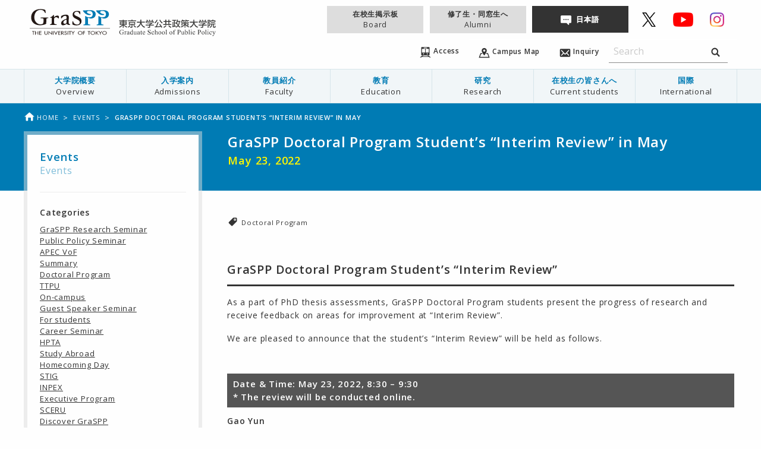

--- FILE ---
content_type: text/html; charset=UTF-8
request_url: https://www.pp.u-tokyo.ac.jp/en/events/2022-05-09-35117/
body_size: 115913
content:
<!doctype html>
<html class="no-js" lang="ja">
  <head>
    <meta charset="utf-8">
    <meta http-equiv="x-ua-compatible" content="ie=edge">
    <meta name="viewport" content="width=device-width, initial-scale=1.0">
    
    <link rel="icon"
      type="svg"
      href="https://www.pp.u-tokyo.ac.jp/wp-content/themes/graspp/images/favicon.png">

    <link rel="stylesheet" href="https://www.pp.u-tokyo.ac.jp/wp-content/themes/graspp/css/app-v.1748322982053.css
">


    <link rel="stylesheet" type="text/css" href="https://fonts.googleapis.com/css?family=Open+Sans:400,400italic,600,600italic">
    <link href="https://fonts.googleapis.com/icon?family=Material+Icons" rel="stylesheet">

    
		<!-- All in One SEO 4.8.2 - aioseo.com -->
		<title>GraSPP Doctoral Program Student’s “Interim Review” in May | GraSPP</title>
	<meta name="description" content="GraSPP Doctoral Program Student&#039;s “Interim Review” As a" />
	<meta name="robots" content="max-image-preview:large" />
	<meta name="author" content="橋本"/>
	<link rel="canonical" href="https://www.pp.u-tokyo.ac.jp/en/events/2022-05-09-35117/" />
	<meta name="generator" content="All in One SEO (AIOSEO) 4.8.2" />
		<meta property="og:locale" content="en_US" />
		<meta property="og:site_name" content="GraSPP" />
		<meta property="og:type" content="article" />
		<meta property="og:title" content="GraSPP Doctoral Program Student’s “Interim Review” in May | GraSPP" />
		<meta property="og:description" content="GraSPP Doctoral Program Student&#039;s “Interim Review” As a" />
		<meta property="og:url" content="https://www.pp.u-tokyo.ac.jp/en/events/2022-05-09-35117/" />
		<meta property="og:image" content="https://www.pp.u-tokyo.ac.jp/wp-content/themes/graspp/images/og-image.png" />
		<meta property="og:image:secure_url" content="https://www.pp.u-tokyo.ac.jp/wp-content/themes/graspp/images/og-image.png" />
		<meta property="article:published_time" content="2022-05-09T05:58:48+00:00" />
		<meta property="article:modified_time" content="2022-05-09T05:58:48+00:00" />
		<meta name="twitter:card" content="summary" />
		<meta name="twitter:site" content="@UTokyoGraSPP" />
		<meta name="twitter:title" content="GraSPP Doctoral Program Student’s “Interim Review” in May | GraSPP" />
		<meta name="twitter:description" content="GraSPP Doctoral Program Student&#039;s “Interim Review” As a" />
		<meta name="twitter:creator" content="@UTokyoGraSPP" />
		<meta name="twitter:image" content="https://www.pp.u-tokyo.ac.jp/wp-content/themes/graspp/images/og-image.png" />
		<script type="application/ld+json" class="aioseo-schema">
			{"@context":"https:\/\/schema.org","@graph":[{"@type":"Article","@id":"https:\/\/www.pp.u-tokyo.ac.jp\/en\/events\/2022-05-09-35117\/#article","name":"GraSPP Doctoral Program Student\u2019s \u201cInterim Review\u201d in May | GraSPP","headline":"GraSPP Doctoral Program Student&#8217;s \u201cInterim Review\u201d in May","author":{"@id":"https:\/\/www.pp.u-tokyo.ac.jp\/en\/author\/hashimoto-yuukimail-u-tokyo-ac-jp\/#author"},"publisher":{"@id":"https:\/\/www.pp.u-tokyo.ac.jp\/en\/#organization"},"datePublished":"2022-05-09T14:58:48+09:00","dateModified":"2022-05-09T14:58:48+09:00","inLanguage":"en-EN","mainEntityOfPage":{"@id":"https:\/\/www.pp.u-tokyo.ac.jp\/en\/events\/2022-05-09-35117\/#webpage"},"isPartOf":{"@id":"https:\/\/www.pp.u-tokyo.ac.jp\/en\/events\/2022-05-09-35117\/#webpage"},"articleSection":"Events, Doctoral Program"},{"@type":"BreadcrumbList","@id":"https:\/\/www.pp.u-tokyo.ac.jp\/en\/events\/2022-05-09-35117\/#breadcrumblist","itemListElement":[{"@type":"ListItem","@id":"https:\/\/www.pp.u-tokyo.ac.jp\/en\/#listItem","position":1,"name":"Home","item":"https:\/\/www.pp.u-tokyo.ac.jp\/en\/","nextItem":{"@type":"ListItem","@id":"https:\/\/www.pp.u-tokyo.ac.jp\/en\/events\/#listItem","name":"Events"}},{"@type":"ListItem","@id":"https:\/\/www.pp.u-tokyo.ac.jp\/en\/events\/#listItem","position":2,"name":"Events","item":"https:\/\/www.pp.u-tokyo.ac.jp\/en\/events\/","nextItem":{"@type":"ListItem","@id":"https:\/\/www.pp.u-tokyo.ac.jp\/en\/events\/2022-05-09-35117\/#listItem","name":"GraSPP Doctoral Program Student's \u201cInterim Review\u201d in May"},"previousItem":{"@type":"ListItem","@id":"https:\/\/www.pp.u-tokyo.ac.jp\/en\/#listItem","name":"Home"}},{"@type":"ListItem","@id":"https:\/\/www.pp.u-tokyo.ac.jp\/en\/events\/2022-05-09-35117\/#listItem","position":3,"name":"GraSPP Doctoral Program Student's \u201cInterim Review\u201d in May","previousItem":{"@type":"ListItem","@id":"https:\/\/www.pp.u-tokyo.ac.jp\/en\/events\/#listItem","name":"Events"}}]},{"@type":"Organization","@id":"https:\/\/www.pp.u-tokyo.ac.jp\/en\/#organization","name":"GraSPP","description":"\u6771\u4eac\u5927\u5b66\u516c\u5171\u653f\u7b56\u5927\u5b66\u9662 | University of Tokyo Graduate School of Public Policy","url":"https:\/\/www.pp.u-tokyo.ac.jp\/en\/","sameAs":["https:\/\/x.com\/UTokyoGraSPP"]},{"@type":"Person","@id":"https:\/\/www.pp.u-tokyo.ac.jp\/en\/author\/hashimoto-yuukimail-u-tokyo-ac-jp\/#author","url":"https:\/\/www.pp.u-tokyo.ac.jp\/en\/author\/hashimoto-yuukimail-u-tokyo-ac-jp\/","name":"\u6a4b\u672c","image":{"@type":"ImageObject","@id":"https:\/\/www.pp.u-tokyo.ac.jp\/en\/events\/2022-05-09-35117\/#authorImage","url":"https:\/\/www.pp.u-tokyo.ac.jp\/wp-content\/uploads\/2022\/06\/voice-default-244x244.jpeg","width":96,"height":96,"caption":"\u6a4b\u672c"}},{"@type":"WebPage","@id":"https:\/\/www.pp.u-tokyo.ac.jp\/en\/events\/2022-05-09-35117\/#webpage","url":"https:\/\/www.pp.u-tokyo.ac.jp\/en\/events\/2022-05-09-35117\/","name":"GraSPP Doctoral Program Student\u2019s \u201cInterim Review\u201d in May | GraSPP","description":"GraSPP Doctoral Program Student's \u201cInterim Review\u201d As a","inLanguage":"en-EN","isPartOf":{"@id":"https:\/\/www.pp.u-tokyo.ac.jp\/en\/#website"},"breadcrumb":{"@id":"https:\/\/www.pp.u-tokyo.ac.jp\/en\/events\/2022-05-09-35117\/#breadcrumblist"},"author":{"@id":"https:\/\/www.pp.u-tokyo.ac.jp\/en\/author\/hashimoto-yuukimail-u-tokyo-ac-jp\/#author"},"creator":{"@id":"https:\/\/www.pp.u-tokyo.ac.jp\/en\/author\/hashimoto-yuukimail-u-tokyo-ac-jp\/#author"},"datePublished":"2022-05-09T14:58:48+09:00","dateModified":"2022-05-09T14:58:48+09:00"},{"@type":"WebSite","@id":"https:\/\/www.pp.u-tokyo.ac.jp\/en\/#website","url":"https:\/\/www.pp.u-tokyo.ac.jp\/en\/","name":"GraSPP","description":"\u6771\u4eac\u5927\u5b66\u516c\u5171\u653f\u7b56\u5927\u5b66\u9662 | University of Tokyo Graduate School of Public Policy","inLanguage":"en-EN","publisher":{"@id":"https:\/\/www.pp.u-tokyo.ac.jp\/en\/#organization"}}]}
		</script>
		<!-- All in One SEO -->

<link rel='dns-prefetch' href='//stats.wp.com' />
<link rel='dns-prefetch' href='//v0.wordpress.com' />
<link rel='stylesheet' id='embed-pdf-viewer-css' href='https://www.pp.u-tokyo.ac.jp/wp-content/plugins/embed-pdf-viewer/css/embed-pdf-viewer.css?ver=2.4.6' type='text/css' media='screen' />
<link rel='stylesheet' id='wp-block-library-css' href='https://www.pp.u-tokyo.ac.jp/wp-includes/css/dist/block-library/style.min.css?ver=6.8.3' type='text/css' media='all' />
<style id='classic-theme-styles-inline-css' type='text/css'>
/*! This file is auto-generated */
.wp-block-button__link{color:#fff;background-color:#32373c;border-radius:9999px;box-shadow:none;text-decoration:none;padding:calc(.667em + 2px) calc(1.333em + 2px);font-size:1.125em}.wp-block-file__button{background:#32373c;color:#fff;text-decoration:none}
</style>
<style id='co-authors-plus-coauthors-style-inline-css' type='text/css'>
.wp-block-co-authors-plus-coauthors.is-layout-flow [class*=wp-block-co-authors-plus]{display:inline}

</style>
<style id='co-authors-plus-avatar-style-inline-css' type='text/css'>
.wp-block-co-authors-plus-avatar :where(img){height:auto;max-width:100%;vertical-align:bottom}.wp-block-co-authors-plus-coauthors.is-layout-flow .wp-block-co-authors-plus-avatar :where(img){vertical-align:middle}.wp-block-co-authors-plus-avatar:is(.alignleft,.alignright){display:table}.wp-block-co-authors-plus-avatar.aligncenter{display:table;margin-inline:auto}

</style>
<style id='co-authors-plus-image-style-inline-css' type='text/css'>
.wp-block-co-authors-plus-image{margin-bottom:0}.wp-block-co-authors-plus-image :where(img){height:auto;max-width:100%;vertical-align:bottom}.wp-block-co-authors-plus-coauthors.is-layout-flow .wp-block-co-authors-plus-image :where(img){vertical-align:middle}.wp-block-co-authors-plus-image:is(.alignfull,.alignwide) :where(img){width:100%}.wp-block-co-authors-plus-image:is(.alignleft,.alignright){display:table}.wp-block-co-authors-plus-image.aligncenter{display:table;margin-inline:auto}

</style>
<link rel='stylesheet' id='mediaelement-css' href='https://www.pp.u-tokyo.ac.jp/wp-includes/js/mediaelement/mediaelementplayer-legacy.min.css?ver=4.2.17' type='text/css' media='all' />
<link rel='stylesheet' id='wp-mediaelement-css' href='https://www.pp.u-tokyo.ac.jp/wp-includes/js/mediaelement/wp-mediaelement.min.css?ver=6.8.3' type='text/css' media='all' />
<style id='jetpack-sharing-buttons-style-inline-css' type='text/css'>
.jetpack-sharing-buttons__services-list{display:flex;flex-direction:row;flex-wrap:wrap;gap:0;list-style-type:none;margin:5px;padding:0}.jetpack-sharing-buttons__services-list.has-small-icon-size{font-size:12px}.jetpack-sharing-buttons__services-list.has-normal-icon-size{font-size:16px}.jetpack-sharing-buttons__services-list.has-large-icon-size{font-size:24px}.jetpack-sharing-buttons__services-list.has-huge-icon-size{font-size:36px}@media print{.jetpack-sharing-buttons__services-list{display:none!important}}.editor-styles-wrapper .wp-block-jetpack-sharing-buttons{gap:0;padding-inline-start:0}ul.jetpack-sharing-buttons__services-list.has-background{padding:1.25em 2.375em}
</style>
<style id='global-styles-inline-css' type='text/css'>
:root{--wp--preset--aspect-ratio--square: 1;--wp--preset--aspect-ratio--4-3: 4/3;--wp--preset--aspect-ratio--3-4: 3/4;--wp--preset--aspect-ratio--3-2: 3/2;--wp--preset--aspect-ratio--2-3: 2/3;--wp--preset--aspect-ratio--16-9: 16/9;--wp--preset--aspect-ratio--9-16: 9/16;--wp--preset--color--black: #000000;--wp--preset--color--cyan-bluish-gray: #abb8c3;--wp--preset--color--white: #ffffff;--wp--preset--color--pale-pink: #f78da7;--wp--preset--color--vivid-red: #cf2e2e;--wp--preset--color--luminous-vivid-orange: #ff6900;--wp--preset--color--luminous-vivid-amber: #fcb900;--wp--preset--color--light-green-cyan: #7bdcb5;--wp--preset--color--vivid-green-cyan: #00d084;--wp--preset--color--pale-cyan-blue: #8ed1fc;--wp--preset--color--vivid-cyan-blue: #0693e3;--wp--preset--color--vivid-purple: #9b51e0;--wp--preset--gradient--vivid-cyan-blue-to-vivid-purple: linear-gradient(135deg,rgba(6,147,227,1) 0%,rgb(155,81,224) 100%);--wp--preset--gradient--light-green-cyan-to-vivid-green-cyan: linear-gradient(135deg,rgb(122,220,180) 0%,rgb(0,208,130) 100%);--wp--preset--gradient--luminous-vivid-amber-to-luminous-vivid-orange: linear-gradient(135deg,rgba(252,185,0,1) 0%,rgba(255,105,0,1) 100%);--wp--preset--gradient--luminous-vivid-orange-to-vivid-red: linear-gradient(135deg,rgba(255,105,0,1) 0%,rgb(207,46,46) 100%);--wp--preset--gradient--very-light-gray-to-cyan-bluish-gray: linear-gradient(135deg,rgb(238,238,238) 0%,rgb(169,184,195) 100%);--wp--preset--gradient--cool-to-warm-spectrum: linear-gradient(135deg,rgb(74,234,220) 0%,rgb(151,120,209) 20%,rgb(207,42,186) 40%,rgb(238,44,130) 60%,rgb(251,105,98) 80%,rgb(254,248,76) 100%);--wp--preset--gradient--blush-light-purple: linear-gradient(135deg,rgb(255,206,236) 0%,rgb(152,150,240) 100%);--wp--preset--gradient--blush-bordeaux: linear-gradient(135deg,rgb(254,205,165) 0%,rgb(254,45,45) 50%,rgb(107,0,62) 100%);--wp--preset--gradient--luminous-dusk: linear-gradient(135deg,rgb(255,203,112) 0%,rgb(199,81,192) 50%,rgb(65,88,208) 100%);--wp--preset--gradient--pale-ocean: linear-gradient(135deg,rgb(255,245,203) 0%,rgb(182,227,212) 50%,rgb(51,167,181) 100%);--wp--preset--gradient--electric-grass: linear-gradient(135deg,rgb(202,248,128) 0%,rgb(113,206,126) 100%);--wp--preset--gradient--midnight: linear-gradient(135deg,rgb(2,3,129) 0%,rgb(40,116,252) 100%);--wp--preset--font-size--small: 13px;--wp--preset--font-size--medium: 20px;--wp--preset--font-size--large: 36px;--wp--preset--font-size--x-large: 42px;--wp--preset--spacing--20: 0.44rem;--wp--preset--spacing--30: 0.67rem;--wp--preset--spacing--40: 1rem;--wp--preset--spacing--50: 1.5rem;--wp--preset--spacing--60: 2.25rem;--wp--preset--spacing--70: 3.38rem;--wp--preset--spacing--80: 5.06rem;--wp--preset--shadow--natural: 6px 6px 9px rgba(0, 0, 0, 0.2);--wp--preset--shadow--deep: 12px 12px 50px rgba(0, 0, 0, 0.4);--wp--preset--shadow--sharp: 6px 6px 0px rgba(0, 0, 0, 0.2);--wp--preset--shadow--outlined: 6px 6px 0px -3px rgba(255, 255, 255, 1), 6px 6px rgba(0, 0, 0, 1);--wp--preset--shadow--crisp: 6px 6px 0px rgba(0, 0, 0, 1);}:where(.is-layout-flex){gap: 0.5em;}:where(.is-layout-grid){gap: 0.5em;}body .is-layout-flex{display: flex;}.is-layout-flex{flex-wrap: wrap;align-items: center;}.is-layout-flex > :is(*, div){margin: 0;}body .is-layout-grid{display: grid;}.is-layout-grid > :is(*, div){margin: 0;}:where(.wp-block-columns.is-layout-flex){gap: 2em;}:where(.wp-block-columns.is-layout-grid){gap: 2em;}:where(.wp-block-post-template.is-layout-flex){gap: 1.25em;}:where(.wp-block-post-template.is-layout-grid){gap: 1.25em;}.has-black-color{color: var(--wp--preset--color--black) !important;}.has-cyan-bluish-gray-color{color: var(--wp--preset--color--cyan-bluish-gray) !important;}.has-white-color{color: var(--wp--preset--color--white) !important;}.has-pale-pink-color{color: var(--wp--preset--color--pale-pink) !important;}.has-vivid-red-color{color: var(--wp--preset--color--vivid-red) !important;}.has-luminous-vivid-orange-color{color: var(--wp--preset--color--luminous-vivid-orange) !important;}.has-luminous-vivid-amber-color{color: var(--wp--preset--color--luminous-vivid-amber) !important;}.has-light-green-cyan-color{color: var(--wp--preset--color--light-green-cyan) !important;}.has-vivid-green-cyan-color{color: var(--wp--preset--color--vivid-green-cyan) !important;}.has-pale-cyan-blue-color{color: var(--wp--preset--color--pale-cyan-blue) !important;}.has-vivid-cyan-blue-color{color: var(--wp--preset--color--vivid-cyan-blue) !important;}.has-vivid-purple-color{color: var(--wp--preset--color--vivid-purple) !important;}.has-black-background-color{background-color: var(--wp--preset--color--black) !important;}.has-cyan-bluish-gray-background-color{background-color: var(--wp--preset--color--cyan-bluish-gray) !important;}.has-white-background-color{background-color: var(--wp--preset--color--white) !important;}.has-pale-pink-background-color{background-color: var(--wp--preset--color--pale-pink) !important;}.has-vivid-red-background-color{background-color: var(--wp--preset--color--vivid-red) !important;}.has-luminous-vivid-orange-background-color{background-color: var(--wp--preset--color--luminous-vivid-orange) !important;}.has-luminous-vivid-amber-background-color{background-color: var(--wp--preset--color--luminous-vivid-amber) !important;}.has-light-green-cyan-background-color{background-color: var(--wp--preset--color--light-green-cyan) !important;}.has-vivid-green-cyan-background-color{background-color: var(--wp--preset--color--vivid-green-cyan) !important;}.has-pale-cyan-blue-background-color{background-color: var(--wp--preset--color--pale-cyan-blue) !important;}.has-vivid-cyan-blue-background-color{background-color: var(--wp--preset--color--vivid-cyan-blue) !important;}.has-vivid-purple-background-color{background-color: var(--wp--preset--color--vivid-purple) !important;}.has-black-border-color{border-color: var(--wp--preset--color--black) !important;}.has-cyan-bluish-gray-border-color{border-color: var(--wp--preset--color--cyan-bluish-gray) !important;}.has-white-border-color{border-color: var(--wp--preset--color--white) !important;}.has-pale-pink-border-color{border-color: var(--wp--preset--color--pale-pink) !important;}.has-vivid-red-border-color{border-color: var(--wp--preset--color--vivid-red) !important;}.has-luminous-vivid-orange-border-color{border-color: var(--wp--preset--color--luminous-vivid-orange) !important;}.has-luminous-vivid-amber-border-color{border-color: var(--wp--preset--color--luminous-vivid-amber) !important;}.has-light-green-cyan-border-color{border-color: var(--wp--preset--color--light-green-cyan) !important;}.has-vivid-green-cyan-border-color{border-color: var(--wp--preset--color--vivid-green-cyan) !important;}.has-pale-cyan-blue-border-color{border-color: var(--wp--preset--color--pale-cyan-blue) !important;}.has-vivid-cyan-blue-border-color{border-color: var(--wp--preset--color--vivid-cyan-blue) !important;}.has-vivid-purple-border-color{border-color: var(--wp--preset--color--vivid-purple) !important;}.has-vivid-cyan-blue-to-vivid-purple-gradient-background{background: var(--wp--preset--gradient--vivid-cyan-blue-to-vivid-purple) !important;}.has-light-green-cyan-to-vivid-green-cyan-gradient-background{background: var(--wp--preset--gradient--light-green-cyan-to-vivid-green-cyan) !important;}.has-luminous-vivid-amber-to-luminous-vivid-orange-gradient-background{background: var(--wp--preset--gradient--luminous-vivid-amber-to-luminous-vivid-orange) !important;}.has-luminous-vivid-orange-to-vivid-red-gradient-background{background: var(--wp--preset--gradient--luminous-vivid-orange-to-vivid-red) !important;}.has-very-light-gray-to-cyan-bluish-gray-gradient-background{background: var(--wp--preset--gradient--very-light-gray-to-cyan-bluish-gray) !important;}.has-cool-to-warm-spectrum-gradient-background{background: var(--wp--preset--gradient--cool-to-warm-spectrum) !important;}.has-blush-light-purple-gradient-background{background: var(--wp--preset--gradient--blush-light-purple) !important;}.has-blush-bordeaux-gradient-background{background: var(--wp--preset--gradient--blush-bordeaux) !important;}.has-luminous-dusk-gradient-background{background: var(--wp--preset--gradient--luminous-dusk) !important;}.has-pale-ocean-gradient-background{background: var(--wp--preset--gradient--pale-ocean) !important;}.has-electric-grass-gradient-background{background: var(--wp--preset--gradient--electric-grass) !important;}.has-midnight-gradient-background{background: var(--wp--preset--gradient--midnight) !important;}.has-small-font-size{font-size: var(--wp--preset--font-size--small) !important;}.has-medium-font-size{font-size: var(--wp--preset--font-size--medium) !important;}.has-large-font-size{font-size: var(--wp--preset--font-size--large) !important;}.has-x-large-font-size{font-size: var(--wp--preset--font-size--x-large) !important;}
:where(.wp-block-post-template.is-layout-flex){gap: 1.25em;}:where(.wp-block-post-template.is-layout-grid){gap: 1.25em;}
:where(.wp-block-columns.is-layout-flex){gap: 2em;}:where(.wp-block-columns.is-layout-grid){gap: 2em;}
:root :where(.wp-block-pullquote){font-size: 1.5em;line-height: 1.6;}
</style>
<link rel='stylesheet' id='page-list-style-css' href='https://www.pp.u-tokyo.ac.jp/wp-content/plugins/sitemap/css/page-list.css?ver=4.3' type='text/css' media='all' />
<link rel='stylesheet' id='msl-main-css' href='https://www.pp.u-tokyo.ac.jp/wp-content/plugins/master-slider/public/assets/css/masterslider.main.css?ver=3.10.8' type='text/css' media='all' />
<link rel='stylesheet' id='msl-custom-css' href='https://www.pp.u-tokyo.ac.jp/wp-content/uploads/master-slider/custom.css?ver=110.4' type='text/css' media='all' />
<link rel='stylesheet' id='sharedaddy-css' href='https://www.pp.u-tokyo.ac.jp/wp-content/plugins/jetpack/modules/sharedaddy/sharing.css?ver=14.6' type='text/css' media='all' />
<link rel='stylesheet' id='social-logos-css' href='https://www.pp.u-tokyo.ac.jp/wp-content/plugins/jetpack/_inc/social-logos/social-logos.min.css?ver=14.6' type='text/css' media='all' />
<script type="text/javascript" src="https://www.pp.u-tokyo.ac.jp/wp-content/themes/graspp/bower_components/jquery/dist/jquery.min.js" id="jquery-js"></script>
<script type="text/javascript" id="3d-flip-book-client-locale-loader-js-extra">
/* <![CDATA[ */
var FB3D_CLIENT_LOCALE = {"ajaxurl":"https:\/\/www.pp.u-tokyo.ac.jp\/wp-admin\/admin-ajax.php","dictionary":{"Table of contents":"Table of contents","Close":"Close","Bookmarks":"Bookmarks","Thumbnails":"Thumbnails","Search":"Search","Share":"Share","Facebook":"Facebook","Twitter":"Twitter","Email":"Email","Play":"Play","Previous page":"Previous page","Next page":"Next page","Zoom in":"Zoom in","Zoom out":"Zoom out","Fit view":"Fit view","Auto play":"Auto play","Full screen":"Full screen","More":"More","Smart pan":"Smart pan","Single page":"Single page","Sounds":"Sounds","Stats":"Stats","Print":"Print","Download":"Download","Goto first page":"Goto first page","Goto last page":"Goto last page"},"images":"https:\/\/www.pp.u-tokyo.ac.jp\/wp-content\/plugins\/interactive-3d-flipbook-powered-physics-engine\/assets\/images\/","jsData":{"urls":[],"posts":{"ids_mis":[],"ids":[]},"pages":[],"firstPages":[],"bookCtrlProps":[],"bookTemplates":[]},"key":"3d-flip-book","pdfJS":{"pdfJsLib":"https:\/\/www.pp.u-tokyo.ac.jp\/wp-content\/plugins\/interactive-3d-flipbook-powered-physics-engine\/assets\/js\/pdf.min.js?ver=4.3.136","pdfJsWorker":"https:\/\/www.pp.u-tokyo.ac.jp\/wp-content\/plugins\/interactive-3d-flipbook-powered-physics-engine\/assets\/js\/pdf.worker.js?ver=4.3.136","stablePdfJsLib":"https:\/\/www.pp.u-tokyo.ac.jp\/wp-content\/plugins\/interactive-3d-flipbook-powered-physics-engine\/assets\/js\/stable\/pdf.min.js?ver=2.5.207","stablePdfJsWorker":"https:\/\/www.pp.u-tokyo.ac.jp\/wp-content\/plugins\/interactive-3d-flipbook-powered-physics-engine\/assets\/js\/stable\/pdf.worker.js?ver=2.5.207","pdfJsCMapUrl":"https:\/\/www.pp.u-tokyo.ac.jp\/wp-content\/plugins\/interactive-3d-flipbook-powered-physics-engine\/assets\/cmaps\/"},"cacheurl":"https:\/\/www.pp.u-tokyo.ac.jp\/wp-content\/uploads\/3d-flip-book\/cache\/","pluginsurl":"https:\/\/www.pp.u-tokyo.ac.jp\/wp-content\/plugins\/","pluginurl":"https:\/\/www.pp.u-tokyo.ac.jp\/wp-content\/plugins\/interactive-3d-flipbook-powered-physics-engine\/","thumbnailSize":{"width":"150","height":"150"},"version":"1.16.15"};
/* ]]> */
</script>
<script type="text/javascript" src="https://www.pp.u-tokyo.ac.jp/wp-content/plugins/interactive-3d-flipbook-powered-physics-engine/assets/js/client-locale-loader.js?ver=1.16.15" id="3d-flip-book-client-locale-loader-js" async="async" data-wp-strategy="async"></script>
<link rel="https://api.w.org/" href="https://www.pp.u-tokyo.ac.jp/en/wp-json/" /><link rel="alternate" title="JSON" type="application/json" href="https://www.pp.u-tokyo.ac.jp/en/wp-json/wp/v2/posts/35117" /><link rel="EditURI" type="application/rsd+xml" title="RSD" href="https://www.pp.u-tokyo.ac.jp/xmlrpc.php?rsd" />
<link rel='shortlink' href='https://www.pp.u-tokyo.ac.jp/en/?p=35117' />
<link rel="alternate" title="oEmbed (JSON)" type="application/json+oembed" href="https://www.pp.u-tokyo.ac.jp/en/wp-json/oembed/1.0/embed?url=https%3A%2F%2Fwww.pp.u-tokyo.ac.jp%2Fen%2Fevents%2F2022-05-09-35117%2F" />
<link rel="alternate" title="oEmbed (XML)" type="text/xml+oembed" href="https://www.pp.u-tokyo.ac.jp/en/wp-json/oembed/1.0/embed?url=https%3A%2F%2Fwww.pp.u-tokyo.ac.jp%2Fen%2Fevents%2F2022-05-09-35117%2F&#038;format=xml" />
<script>var ms_grabbing_curosr = 'https://www.pp.u-tokyo.ac.jp/wp-content/plugins/master-slider/public/assets/css/common/grabbing.cur', ms_grab_curosr = 'https://www.pp.u-tokyo.ac.jp/wp-content/plugins/master-slider/public/assets/css/common/grab.cur';</script>
<meta name="generator" content="MasterSlider 3.10.8 - Responsive Touch Image Slider | avt.li/msf" />
<script type="text/javascript">
	window._se_plugin_version = '8.1.9';
</script>
<style>
.qtranxs_flag_en {background-image: url(https://www.pp.u-tokyo.ac.jp/wp-content/plugins/qtranslate-xt-master/flags/gb.png); background-repeat: no-repeat;}
.qtranxs_flag_ja {background-image: url(https://www.pp.u-tokyo.ac.jp/wp-content/plugins/qtranslate-xt-master/flags/jp.png); background-repeat: no-repeat;}
</style>
<link hreflang="en" href="https://www.pp.u-tokyo.ac.jp/en/events/2022-05-09-35117/" rel="alternate" />
<link hreflang="ja" href="https://www.pp.u-tokyo.ac.jp/events/2022-05-09-35117/" rel="alternate" />
<link hreflang="x-default" href="https://www.pp.u-tokyo.ac.jp/events/2022-05-09-35117/" rel="alternate" />
<meta name="generator" content="qTranslate-XT 3.15.2" />
	<style>img#wpstats{display:none}</style>
		    <script>
      (function(i,s,o,g,r,a,m){i['GoogleAnalyticsObject']=r;i[r]=i[r]||function(){
      (i[r].q=i[r].q||[]).push(arguments)},i[r].l=1*new Date();a=s.createElement(o),
      m=s.getElementsByTagName(o)[0];a.async=1;a.src=g;m.parentNode.insertBefore(a,m)
      })(window,document,'script','//www.google-analytics.com/analytics.js','ga');

      ga('create', 'UA-34468051-1', 'www.pp.u-tokyo.ac.jp');
      ga('send', 'pageview');
    </script>

  </head>
  
  
  <body id="top" data-magellan-target="top"  >
    <svg style="position: absolute; width: 0; height: 0;" width="0" height="0" version="1.1" xmlns="http://www.w3.org/2000/svg" xmlns:xlink="http://www.w3.org/1999/xlink">
<defs>
  <symbol id="icon-download" viewBox="0 0 35 32">
  <title>download</title>
    <path d="M16.752 19.952c0.17 0.298 0.486 0.496 0.848 0.496s0.678-0.198 0.846-0.491l0.003-0.005 6.16-8.736c0.144-0.154 0.233-0.361 0.233-0.589 0-0.11-0.021-0.216-0.058-0.313l0.002 0.006c-0.136-0.234-0.386-0.388-0.671-0.388-0.028 0-0.057 0.002-0.084 0.005l0.003-0h-2.368c-0.642-0.027-1.153-0.554-1.153-1.201 0-0.017 0-0.033 0.001-0.050l-0 0.002v-7.2c0.001-0.015 0.001-0.032 0.001-0.049 0-0.773-0.609-1.404-1.374-1.438l-0.003-0h-3.072c-0.768 0.035-1.377 0.666-1.377 1.439 0 0.017 0 0.035 0.001 0.052l-0-0.002v7.2c0.001 0.014 0.001 0.031 0.001 0.047 0 0.646-0.511 1.174-1.15 1.201l-0.002 0h-2.368c-0.022-0.002-0.047-0.003-0.073-0.003-0.292 0-0.549 0.153-0.693 0.384l-0.002 0.003c-0.029 0.085-0.045 0.182-0.045 0.283 0 0.236 0.090 0.452 0.238 0.614l-0.001-0.001zM30.608 18.816v8.24h-26.016v-8.24h-4.592v11.296c-0.001 0.020-0.001 0.043-0.001 0.066 0 0.98 0.772 1.779 1.741 1.822l0.004 0h31.712c0.973-0.043 1.745-0.843 1.745-1.822 0-0.023-0-0.046-0.001-0.069l0 0.003v-11.296h-4.592z"></path>
  </symbol>

<symbol id="icon-graspp" viewBox="0 0 1024 1024">
<title>graspp</title>
<path class="path1" d="M61.44 668.843h-6.827v-38.4h-12.629v-4.949h32.085v4.949h-12.629v38.4z"></path>
<path class="path2" d="M112.299 642.901v-17.579h6.656v43.349h-6.656v-20.821h-25.429v20.821h-6.656v-43.349h6.656v17.579h25.429z"></path>
<path class="path3" d="M130.048 625.493h28.672v4.949h-22.016v12.117h21.504v4.949h-21.504v16.384h22.016v4.949h-28.672c0 0 0-43.349 0-43.349z"></path>
<path class="path4" d="M203.093 625.493v25.6c0 6.997 2.56 13.653 12.971 13.653 10.24 0 12.971-6.485 12.971-13.653v-25.6h6.656v27.477c0 9.557-7.339 16.896-19.627 16.896s-19.627-7.339-19.627-16.896v-27.477h6.656z"></path>
<path class="path5" d="M245.589 623.445l40.107 34.133v-32.085h6.656v45.227l-40.107-34.133v32.256h-6.656c0 0 0-45.397 0-45.397z"></path>
<path class="path6" d="M309.931 668.843h-6.656v-43.349h6.656v43.349z"></path>
<path class="path7" d="M338.944 657.579l15.872-32.085h7.339l-23.211 45.739-23.211-45.739h7.339l15.872 32.085z"></path>
<path class="path8" d="M368.128 625.493h28.672v4.949h-22.016v12.117h21.504v4.949h-21.504v16.384h22.016v4.949h-28.672v-43.349z"></path>
<path class="path9" d="M439.808 668.843h-8.021l-15.701-18.432h-2.731v18.432h-6.656v-43.349h8.021c4.779 0 9.899 0 14.165 2.048 4.437 2.219 6.997 6.144 6.997 10.411 0 6.144-5.12 11.435-12.8 12.117l16.725 18.773zM413.184 645.973h2.048c6.827 0 14.165-1.024 14.165-8.021 0-6.827-8.021-7.68-14.507-7.68h-1.707v15.701z"></path>
<path class="path10" d="M470.187 633.685c-2.048-2.731-4.608-4.096-8.533-4.096-4.267 0-8.875 2.389-8.875 6.144 0 3.413 4.096 5.12 7.509 6.144l3.925 1.195c7.509 2.389 13.312 5.803 13.312 13.141 0 7.851-7.509 13.483-17.067 13.483-8.704 0-15.36-5.12-16.555-12.117l6.827-1.195c0 4.779 4.608 8.192 10.411 8.192s9.899-3.925 9.899-8.533c0-4.608-4.608-6.656-9.216-8.192l-3.755-1.195c-6.144-2.219-11.605-4.949-11.605-10.923 0-6.997 7.68-11.264 15.701-11.264 5.973 0 10.923 2.389 13.824 6.485l-5.803 2.731z"></path>
<path class="path11" d="M492.373 668.843h-6.656v-43.349h6.656v43.349z"></path>
<path class="path12" d="M518.144 668.843h-6.656v-38.4h-12.629v-4.949h32.085v4.949h-12.629v38.4z"></path>
<path class="path13" d="M531.968 625.493h7.68l13.141 18.603 13.141-18.603h7.68l-17.408 24.576v18.944h-6.656v-18.944l-17.579-24.576z"></path>
<path class="path14" d="M669.525 647.168c0 12.971-12.629 22.699-27.989 22.699-15.531 0-27.989-9.728-27.989-22.699 0-12.459 12.629-22.528 27.989-22.528 15.189 0 27.989 10.069 27.989 22.528zM662.869 647.168c0-9.557-8.875-17.579-21.333-17.579-12.629 0-21.333 8.021-21.333 17.579 0 9.899 9.728 17.579 21.333 17.579 11.435 0 21.333-7.68 21.333-17.579z"></path>
<path class="path15" d="M683.861 630.443v12.117h18.603v4.949h-18.603v21.333h-6.656v-43.349h25.941v4.949c0 0-19.285 0-19.285 0z"></path>
<path class="path16" d="M755.883 668.843h-6.656v-38.4h-12.629v-4.949h32.085v4.949h-12.629v38.4z"></path>
<path class="path17" d="M827.392 647.168c0 12.971-12.629 22.699-27.989 22.699-15.531 0-27.989-9.728-27.989-22.699 0-12.459 12.629-22.528 27.989-22.528s27.989 10.069 27.989 22.528zM820.736 647.168c0-9.557-8.875-17.579-21.333-17.579-12.629 0-21.333 8.021-21.333 17.579 0 9.899 9.728 17.579 21.333 17.579s21.333-7.68 21.333-17.579z"></path>
<path class="path18" d="M864.768 625.493h8.704l-24.064 19.456 24.405 23.893h-9.045l-20.139-20.139-2.731 2.048v18.091h-6.656v-43.349h6.656v18.773l22.869-18.773z"></path>
<path class="path19" d="M873.813 625.493h7.68l13.141 18.603 13.141-18.603h7.68l-17.408 24.576v18.944h-6.656v-18.944l-17.579-24.576z"></path>
<path class="path20" d="M973.653 647.168c0 12.971-12.629 22.699-27.989 22.699-15.531 0-27.989-9.728-27.989-22.699 0-12.459 12.629-22.528 27.989-22.528s27.989 10.069 27.989 22.528zM966.997 647.168c0-9.557-8.875-17.579-21.333-17.579-12.629 0-21.333 8.021-21.333 17.579 0 9.899 9.728 17.579 21.333 17.579s21.333-7.68 21.333-17.579z"></path>
<path class="path21" d="M12.8 587.093h1000.96v5.291h-1000.96v-5.291z"></path>
<path class="path22" d="M642.901 410.795c0 3.072-1.195 4.437-3.584 4.437-6.997 0-6.144-33.109-39.424-33.109-24.917 0-32.256 16.043-32.256 28.843 0 30.891 90.965 27.819 90.965 87.893 0 19.797-9.387 53.589-62.464 53.589-24.235 0-51.883-5.803-51.883-17.749 0-12.459 0.341-34.987 6.656-34.987s3.584 13.312 13.312 25.259c6.656 8.363 22.187 17.408 39.083 17.408 23.381 0 33.621-14.165 33.621-28.672 0-42.496-89.429-36.693-89.429-94.72 0-28.331 18.603-46.933 57.856-46.933 19.968 0 37.547 3.925 37.547 11.435v27.307z"></path>
<path class="path23" d="M218.965 529.408c-0.341 8.192-41.984 21.675-78.336 21.675-53.248 0-110.251-27.307-110.251-97.792 0-67.072 51.029-104.107 114.347-104.107 25.429 0 64.341 4.437 64.512 17.237 0.341 10.069 1.877 19.797 1.877 29.696 0 1.877-1.195 2.901-3.755 2.901-2.901 0-3.413-0.683-7.851-9.728-8.704-18.432-24.747-30.72-52.053-30.72-47.616 0-77.653 39.765-77.653 94.379 0 55.125 42.667 86.187 72.021 86.187 37.035 0 43.179-3.413 43.179-53.248 0-16.043-1.024-20.309-16.043-21.333-20.651-1.195-20.992-1.536-20.992-5.632 0-3.413 1.536-4.437 7.851-4.437h51.029c13.141 0 20.309-0.171 25.6-0.171 5.632 0 13.141-1.707 12.971 3.584-0.171 3.413-0.341 2.901-12.971 5.12-9.045 1.536-12.459 5.632-12.8 20.992l-0.683 45.397z"></path>
<path class="path24" d="M329.728 439.808c-6.656 4.949-9.899 9.899-12.459 8.533-3.584-2.048 1.707-26.453-5.632-26.453-3.413 0-12.117 13.483-24.576 21.845-12.117 8.192-20.992 4.267-18.432 11.947 2.389 7.339 18.603-7.509 18.603 12.117l-0.341 48.811c0 9.387 0 17.579-7.851 19.968-6.827 2.219-14.165 4.949-14.165 7.851 0 2.56 0.683 2.901 5.632 2.901 7.851 0 22.016 0.341 37.547-0.341 13.483 0.683 27.648 0.341 35.499 0.341 4.949 0 5.632-0.341 5.632-3.413 0-4.949-10.069-5.973-10.923-5.973-10.411 0-21.333-1.195-21.333-16.384l0.341-50.005c0 0 0.512-12.8 13.312-18.091 27.136-11.264 33.451 12.629 41.131 12.629 2.901 0 4.096-1.536 4.096-4.949 0-3.584 0-12.971 0-21.504-0.171-8.533-25.771-14.848-46.080 0.171z"></path>
<path class="path25" d="M473.429 458.581c-0.683 8.875-2.731 11.776-7.168 13.483-23.723 9.557-61.781 21.675-61.781 53.931 0 20.992 13.483 25.088 22.016 25.088 24.747 0 45.056-16.384 46.763-16.384 2.389 0 10.069 12.117 26.112 12.117 13.312 0 17.579 0 17.579-3.584 0-4.779-3.584-5.461-5.12-5.632-13.483-2.048-12.971-10.24-12.971-39.765 0-15.872 1.195-31.915 1.195-47.787 0-17.237-6.485-30.379-36.181-31.403-24.064-0.853-58.027 14.507-58.88 19.627-0.853 4.608-1.536 19.797-1.365 22.187 0.171 3.072 0.853 5.291 3.584 5.291 3.584 0 9.045-10.411 18.432-19.285 10.411-9.557 25.259-17.237 37.205-11.264 8.192 4.267 11.264 12.8 10.581 23.381zM449.195 533.163c-8.363 0-17.067-7.168-17.067-16.213 0-26.112 33.792-35.157 35.499-35.157 3.584 0 4.779 1.536 4.779 12.629 0 25.941 0.171 38.741-23.211 38.741z"></path>
<path class="path26" d="M908.629 451.243c-0.341 0-0.683-0.171-1.024-0.171 0.341 0 0.683 0.171 1.024 0.171z"></path>
<path class="path27" d="M926.208 362.837l-36.693 1.536c-20.821 1.024-36.181 0.512-42.496 0.853-1.365 0-5.291 0.341-5.291 4.949 0 4.437 15.36 23.723 26.965 32.768 5.461 4.437 10.752 7.851 13.824 9.899 7.851 4.608 15.189 7.509 21.504 9.045 10.923 2.901 19.115 2.389 23.040 1.877 6.827-0.683 14.848-2.56 13.995-7.509-1.024-5.291-11.605-5.12-18.261-6.827-2.219-0.683-11.776-3.925-19.797-8.533-6.656-3.925-12.459-8.875-11.947-13.995 0.853-11.435 18.261-16.384 39.765-13.995 19.968 2.219 32.939 20.48 32.597 37.547-0.512 29.355-13.312 43.008-49.323 41.472-28.16-1.195-36.181-18.091-43.008-15.189-1.707 0.683-2.219 3.072-2.389 5.461-0.341 24.917 0.512 60.245 0.512 85.333 0 9.728-4.437 11.435-11.435 13.141-5.632 1.536-11.435 1.195-11.435 6.144 0 2.389 1.536 3.243 3.243 3.243h58.027c6.485 0 11.776 1.195 16.725 1.195 5.632 0 8.533-0.341 8.533-3.584 0-4.096-1.707-5.291-6.997-5.803-18.432-2.56-21.163-3.755-21.163-10.581l-1.707-69.973c0-2.389 1.195-2.56 3.243-2.56 3.584 0 14.677 8.533 35.499 8.533 29.696 0 58.368-19.285 58.368-53.76 0.341-27.477-19.968-52.907-73.899-50.688z"></path>
<path class="path28" d="M745.131 451.243c-0.341 0-0.683-0.171-1.024-0.171 0.171 0 0.683 0.171 1.024 0.171z"></path>
<path class="path29" d="M761.003 362.837l-36.693 1.536c-20.821 0.853-36.181 0.341-42.496 0.683-1.365 0-5.291 0.341-5.291 4.949 0 4.437 15.36 23.723 26.965 32.768 5.461 4.437 10.752 7.851 13.824 9.899 7.851 4.608 15.189 7.509 21.504 9.045 10.923 2.901 19.115 2.389 23.040 1.877 6.827-0.683 14.848-2.56 13.995-7.509-1.024-5.291-11.605-5.12-18.261-6.827-2.219-0.683-11.776-3.925-19.797-8.533-6.656-3.925-12.459-8.875-11.947-13.995 0.853-11.435 18.261-16.384 39.765-13.995 19.968 2.219 32.939 20.48 32.597 37.547-0.512 29.355-13.312 43.008-49.323 41.472-28.16-1.195-36.181-18.091-43.008-15.189-1.707 0.683-2.219 3.072-2.389 5.461-0.341 24.917 0.512 60.245 0.512 85.333 0 9.728-4.437 11.435-11.435 13.141-5.632 1.536-11.435 1.195-11.435 6.144 0 2.389 1.536 3.243 3.243 3.243h58.027c6.485 0 11.776 1.195 16.725 1.195 5.632 0 8.533-0.341 8.533-3.584 0-4.096-1.707-5.291-6.997-5.803-18.432-2.56-21.163-3.755-21.163-10.581l-1.707-69.973c0-2.389 1.195-2.56 3.243-2.56 3.584 0 14.677 8.533 35.499 8.533 29.696 0 58.368-19.285 58.368-53.76 0.512-27.307-19.797-52.736-73.899-50.517z"></path>
</symbol>
<symbol id="icon-user" viewBox="0 0 1024 1024">
<title>user</title>
<path class="path1" d="M513.536 550.4c124.245 0 250.368-86.187 250.368-239.275s-122.027-258.219-250.368-258.219c-128.341 0-250.368 105.131-250.368 258.219 0 152.917 126.123 239.275 250.368 239.275z"></path>
<path class="path2" d="M513.536 593.749c-330.069 0-373.419 373.419-373.419 373.419h746.837c0 0-43.349-373.419-373.419-373.419z"></path>
</symbol>
<symbol id="icon-website" viewBox="0 0 1024 1024">
<title>website</title>
<path class="path1" d="M512.683 44.373c-257.024 0-466.091 209.067-466.091 466.261s209.067 466.091 466.091 466.091 466.261-209.067 466.261-466.091-209.237-466.261-466.261-466.261zM783.531 478.037c-2.048-52.565-8.704-102.741-19.627-148.821h96.256c23.723 45.227 38.741 95.403 43.179 148.821h-119.808zM709.461 478.037h-164.352v-148.821h141.824c12.459 45.397 20.309 95.744 22.528 148.821zM545.28 264.363v-139.776c47.616 16.384 89.941 67.584 119.979 139.776h-119.979zM480.256 124.416v139.776h-119.979c29.867-72.192 72.363-123.392 119.979-139.776zM480.256 329.216v148.821h-164.352c2.389-53.077 10.24-103.424 22.528-148.821h141.824zM242.005 478.037h-119.637c4.437-53.248 19.456-103.595 43.179-148.821h96.256c-11.093 46.080-17.749 96.256-19.797 148.821zM242.005 543.061c2.048 52.565 8.704 102.741 19.627 148.821h-96.256c-23.723-45.227-38.741-95.403-43.179-148.821h119.808zM315.904 543.061h164.352v148.821h-141.824c-12.288-45.397-20.139-95.915-22.528-148.821zM480.256 756.736v139.947c-47.616-16.384-90.112-67.584-119.979-139.947h119.979zM545.28 896.683v-139.947h119.979c-30.037 72.363-72.533 123.563-119.979 139.947zM545.28 691.883v-148.821h164.352c-2.389 53.077-10.069 103.424-22.357 148.821h-141.995zM783.531 543.061h119.637c-4.437 53.248-19.456 103.595-43.179 148.821h-96.256c11.093-46.080 17.749-96.256 19.797-148.821zM817.493 264.363h-73.216c-13.312-37.376-29.696-70.997-48.469-100.181 47.104 24.917 88.405 59.051 121.685 100.181zM329.557 164.011c-18.773 29.184-35.157 62.805-48.469 100.181h-73.216c33.451-40.96 74.752-75.093 121.685-100.181zM208.043 756.736h73.216c13.312 37.376 29.696 70.997 48.469 100.181-47.104-24.917-88.405-59.051-121.685-100.181zM695.808 857.088c18.773-29.184 35.157-62.805 48.469-100.181h73.216c-33.28 40.96-74.581 75.093-121.685 100.181z"></path>
</symbol>
<symbol id="icon-pdf" viewBox="0 0 1024 1024">
<title>pdf</title>
<path class="path1" d="M240.299 423.595h-26.965v78.677h19.627c18.261 0 31.915-3.413 41.131-10.24 9.045-6.827 13.653-16.725 13.653-29.867s-3.755-22.869-11.435-29.184c-7.851-6.315-19.797-9.387-36.011-9.387z"></path>
<path class="path2" d="M940.715 236.032h-857.088c-33.621 0-60.928 27.307-60.928 60.928v426.155c0 33.621 27.307 60.928 60.928 60.928h857.088c33.621 0 60.928-27.307 60.928-60.928v-426.155c0-33.621-27.307-60.928-60.928-60.928zM319.317 525.653c-18.944 15.189-45.739 22.699-80.555 22.699h-25.6v94.208h-59.563v-265.045h89.6c33.963 0 59.904 6.997 77.653 20.821s26.624 34.475 26.624 61.952c0.171 28.331-9.387 50.176-28.16 65.365zM609.963 607.744c-26.283 23.211-64.341 34.816-113.835 34.816h-79.36v-265.045h88.064c45.739 0 81.408 11.435 106.667 34.304s38.059 54.784 38.059 95.744c0 43.52-13.312 76.971-39.595 100.181zM886.101 423.595h-102.229v68.267h95.232v45.909h-95.232v104.789h-58.539v-265.045h160.768v46.080z"></path>
<path class="path3" d="M507.904 423.595h-31.744v172.544h25.6c57.344 0 86.016-29.013 86.016-87.211-0.171-56.832-26.795-85.333-79.872-85.333z"></path>
</symbol>
<symbol id="icon-tell" viewBox="0 0 1024 1024">
<title>tell</title>
<path class="path1" d="M823.467 845.824l78.677-105.813c17.067-23.040 12.288-55.637-10.752-72.875l-146.261-108.715c-23.040-17.067-55.637-12.288-72.875 10.752l-60.416 81.067c-43.179-28.672-86.187-65.195-125.269-107.349-43.008-46.421-77.995-95.744-103.253-144.725l90.453-53.248c24.747-14.507 33.109-46.421 18.432-71.339l-92.331-157.184c-14.507-24.747-46.421-33.109-71.339-18.432l-113.493 67.243c-15.189 8.875-24.064 24.405-25.429 40.789h-0.683c-7.68 134.997 57.003 288.939 177.835 424.619 3.755 4.267 7.68 8.533 11.605 12.8 122.709 132.608 272.213 216.064 399.701 223.232v0c17.237 1.024 34.475-6.144 45.397-20.821z"></path>
</symbol>
<symbol id="icon-external" viewBox="0 0 1024 1024">
<title>external</title>
<path class="path1" d="M703.829 758.784h-470.016v-457.387h138.24v-81.237h-219.307v619.861h632.149v-206.848h-81.067z"></path>
<path class="path2" d="M890.027 115.371h-0.171v-0.341l-379.051-0.683v92.672l208.213 0.341-279.552 280.405 78.848 78.848 279.552-280.405 0.171 208.213h92.672z"></path>
</symbol>
<symbol id="icon-home" viewBox="0 0 1024 1024">
<title>home</title>
<path class="path1" d="M547.669 137.216c-9.387-6.315-21.504-10.069-34.816-10.069-13.141 0-25.259 3.755-34.645 10.069l-411.989 372.565 127.829 2.56v326.485c0 30.037 24.405 54.272 54.443 54.272h82.432c30.208 0 54.613-24.235 54.613-54.272v-198.144c0-30.037 24.405-54.272 54.613-54.272h145.579c30.208 0 54.613 24.235 54.613 54.272v198.144c0 30.037 24.405 54.272 54.613 54.272h82.432c30.208 0 54.613-24.405 54.613-54.272v-72.533l0.341-256.512h127.659l-412.331-372.565z"></path>
</symbol>
<symbol id="icon-arrow_down" viewBox="0 0 1024 1024">
<title>arrow_down</title>
<path class="path1" d="M77.824 254.123l-41.984 41.813 476.331 473.941 475.989-473.941-41.984-41.813-434.176 432.128z"></path>
</symbol>
<symbol id="icon-arrow_left" viewBox="0 0 1024 1024">
<title>arrow_left</title>
<path class="path1" d="M769.877 77.824l-41.813-41.984-473.941 476.331 473.941 475.989 41.813-41.984-432.128-434.176z"></path>
</symbol>
<symbol id="icon-arrow_right" viewBox="0 0 1024 1024">
<title>arrow_right</title>
<path class="path1" d="M254.123 946.176l41.813 41.984 473.941-476.331-473.941-475.989-41.813 41.984 432.128 434.176z"></path>
</symbol>
<symbol id="icon-arrow_up" viewBox="0 0 1024 1024">
<title>arrow_up</title>
<path class="path1" d="M946.176 769.877l41.984-41.813-476.331-473.941-475.989 473.941 41.984 41.813 434.176-432.128z"></path>
</symbol>
<symbol id="icon-language" viewBox="0 0 1024 1024">
<title>language</title>
<path class="path1" d="M930.475 663.040c0 39.595-31.915 71.851-71.168 71.851h-106.837v110.763c0 19.968-16.043 35.84-35.669 35.84-9.899 0-19.115-4.096-25.429-10.752l-134.827-135.851h-391.851c-39.424 0-71.168-32.085-71.168-71.851v-448.683c0-39.595 31.915-71.851 71.168-71.851h694.613c39.424 0 71.168 32.085 71.168 71.851v448.683zM716.8 456.704c0-24.747-19.968-44.885-44.544-44.885s-44.544 20.139-44.544 44.885c0 24.747 19.968 44.885 44.544 44.885 24.576-0.171 44.544-20.139 44.544-44.885zM556.544 456.704c0-24.747-19.968-44.885-44.544-44.885s-44.544 20.139-44.544 44.885c0 24.747 19.968 44.885 44.544 44.885 24.576-0.171 44.544-20.139 44.544-44.885zM396.288 456.704c0-24.747-19.968-44.885-44.544-44.885s-44.544 19.968-44.544 44.885c0 24.747 19.968 44.885 44.544 44.885s44.544-20.139 44.544-44.885z"></path>
</symbol>
<symbol id="icon-mail" viewBox="0 0 1024 1024">
<title>mail</title>
<path class="path1" d="M44.203 777.899c0 43.52 34.816 78.848 77.995 78.848h779.605c43.008 0 77.995-35.328 77.995-78.848v-531.797c0-43.52-34.816-78.848-77.995-78.848h-779.605c-43.008 0-77.995 35.328-77.995 78.848v531.797zM331.093 512.512l-178.347-181.248c-14.848-15.019-14.848-39.253 0-54.101 14.848-15.019 38.741-15.019 53.589 0l284.672 287.744c11.435 11.435 30.379 11.435 41.643 0l284.843-287.915c14.848-15.019 38.741-15.019 53.589 0s14.848 39.253 0 54.101l-178.347 181.419 178.517 180.224c14.848 15.019 14.848 39.253 0 54.101-14.848 15.019-38.741 15.019-53.589 0l-178.347-179.883c0 0-55.808 57.344-65.877 67.584-15.872 15.531-37.547 25.259-61.44 25.259-24.235 0-46.080-9.899-61.781-25.771-10.411-10.24-65.707-66.901-65.707-66.901l-178.176 179.883c-14.848 15.019-38.741 15.019-53.589 0s-14.848-39.253 0-54.101l178.347-180.395z"></path>
</symbol>
<symbol id="icon-map" viewBox="0 0 1024 1024">
<title>map</title>
<path class="path1" d="M854.869 539.136h-133.291c-0.512 0.853-1.024 1.707-1.536 2.56-4.608 7.68-9.216 15.019-13.995 22.357-9.387 16.384-18.773 31.232-27.819 41.813-1.365 1.877-2.731 3.925-3.925 5.803h129.024l94.379 246.272h-771.243l94.379-246.272h129.024c-1.365-1.877-2.731-3.925-3.925-5.803-9.045-10.411-18.432-25.429-27.819-41.813-4.608-7.339-9.387-14.677-13.995-22.357-0.512-0.853-1.024-1.707-1.536-2.56h-133.461l-149.504 391.339h984.747l-149.504-391.339z"></path>
<path class="path2" d="M512 93.525c-128 0-231.765 98.645-231.765 220.501 0 147.797 194.389 380.757 194.389 380.757s19.968 36.181 37.376 36.181c17.408 0 37.376-36.181 37.376-36.181s194.389-232.96 194.389-380.757c0-121.685-103.765-220.501-231.765-220.501zM512 412.331c-53.76 0-97.28-42.155-97.28-94.208s43.52-94.208 97.28-94.208c53.76 0 97.28 42.155 97.28 94.208s-43.52 94.208-97.28 94.208z"></path>
</symbol>
<symbol id="icon-search" viewBox="0 0 1024 1024">
<title>search</title>
<path class="path1" d="M874.325 784.384l-165.547-165.547c-0.853-0.853-1.877-1.536-2.901-2.389 32.597-49.323 51.541-108.544 51.541-172.203 0-173.056-140.288-313.344-313.344-313.344s-313.003 140.288-313.003 313.344c0 173.056 140.288 313.344 313.344 313.344 63.659 0 122.709-18.944 172.203-51.541 0.853 0.853 1.365 1.877 2.389 2.901l165.547 165.547c24.917 24.917 65.195 24.917 90.112 0 24.576-25.088 24.576-65.365-0.341-90.112v0zM444.245 649.045c-112.981 0-204.629-91.648-204.629-204.629s91.648-204.629 204.629-204.629 204.629 91.648 204.629 204.629c0.171 112.981-91.477 204.629-204.629 204.629v0z"></path>
</symbol>
<symbol id="icon-tag" viewBox="0 0 1024 1024">
<title>tag</title>
<path class="path1" d="M667.989 316.928c0 21.504 17.408 39.083 39.083 39.083s39.083-17.408 39.083-39.083c0-21.504-17.408-39.083-39.083-39.083s-39.083 17.579-39.083 39.083zM395.264 868.352c24.064 24.235 62.976 24.235 87.211 0l381.269-378.88c15.36-15.36 22.869-35.499 22.699-55.637v-218.965c0-42.837-34.645-77.312-77.312-77.312h-219.136c-20.139-0.341-40.277 7.339-55.637 22.699l-378.88 381.269c-24.235 24.235-24.235 63.147 0 87.211l239.787 239.616zM605.696 316.928c0-55.979 45.397-101.376 101.376-101.376s101.376 45.397 101.376 101.376-45.397 101.376-101.376 101.376c-55.979 0-101.376-45.397-101.376-101.376z"></path>
</symbol>
<symbol id="icon-train" viewBox="0 0 1024 1024">
<title>train</title>
<path class="path1" d="M833.877 64.683h-643.755c-31.061 0-56.32 24.235-56.32 54.272v603.648c0 30.037 25.259 54.272 56.32 54.272h643.755c31.061 0 56.32-24.235 56.32-54.272v-603.648c0-30.037-25.259-54.272-56.32-54.272zM361.984 148.309c0-15.019 12.629-27.136 28.16-27.136h243.883c15.531 0 28.16 12.117 28.16 27.136v4.608c0 15.019-12.629 27.136-28.16 27.136h-243.883c-15.531 0-28.16-12.117-28.16-27.136v-4.608zM347.819 693.248c-27.136 0-49.152-21.333-49.152-47.445 0-26.283 22.016-47.445 49.152-47.445s49.152 21.163 49.152 47.445c0.171 26.283-21.845 47.445-49.152 47.445zM483.84 510.123c0 15.019-12.629 27.136-28.16 27.136h-221.013c-15.531 0-28.16-12.117-28.16-27.136v-266.752c0-15.019 12.629-27.136 28.16-27.136h221.013c15.531 0 28.16 12.117 28.16 27.136v266.752zM676.181 700.075c-27.136 0-49.152-21.333-49.152-47.445 0-26.283 22.016-47.445 49.152-47.445s49.152 21.333 49.152 47.445c0 26.112-22.016 47.445-49.152 47.445zM817.493 510.123c0 15.019-12.629 27.136-28.16 27.136h-221.013c-15.531 0-28.16-12.117-28.16-27.136v-266.752c0-15.019 12.629-27.136 28.16-27.136h221.013c15.531 0 28.16 12.117 28.16 27.136v266.752z"></path>
<path class="path2" d="M233.984 793.429l-197.291 139.947v25.941h89.088l220.672-165.888h-112.469z"></path>
<path class="path3" d="M790.016 793.429l197.291 139.776v25.941h-89.088l-223.744-165.888h115.541z"></path>
<path class="path4" d="M857.771 905.045h-691.541v-40.619h691.371v40.619z"></path>
<path class="path5" d="M792.576 837.291h-561.152v-20.309h560.981v20.309z"></path>
</symbol>

<symbol id="icon-downloads" viewBox="0 0 25.18 17.75">
	<title>downloads</title>
	<path class="path1" d="M24.12,4.82c-.59,0-1.06,.47-1.06,1.06V15.63H2.12V5.88c0-.59-.47-1.06-1.06-1.06s-1.06,.47-1.06,1.06v10.81c0,.59,.47,1.06,1.06,1.06H24.12c.59,0,1.06-.48,1.06-1.06V5.88c0-.59-.47-1.06-1.06-1.06Z"></path>
	<path class="path2" d="M11.81,13.15c.34,.42,.98,.42,1.31,0l5.05-6.36c.44-.55,.04-1.36-.66-1.36h-1.48V.84c0-.46-.38-.84-.84-.84h-5.46c-.46,0-.84,.38-.84,.84V5.44h-1.48c-.7,0-1.09,.81-.66,1.36l5.05,6.36Z"></path>
</symbol>

<symbol id="icon-arrow_large" viewBox="0 0 52 52">
    <circle cx="25" cy="25" r="24.5" stroke="#fff" stroke-width="1" fill-opacity="0"/><path d="m18 25.5925h11.17l-4.88 4.88c-.39.39-.39 1.03 0 1.42s1.02.39 1.41 0l6.59-6.59c.39-.39.39-1.02 0-1.41l-6.58-6.6c-.39-.39-1.02-.39-1.41 0s-.39 1.02 0 1.41l4.87 4.89h-11.17c-.55 0-1 .45-1 1s.45 1 1 1" fill="#fff"/>
    <path stroke-width="0" d="M18,25.5925 L29.17,25.5925 L24.29,30.4725 C23.9,30.8625 23.9,31.5025 24.29,31.8925 C24.68,32.2825 25.31,32.2825 25.7,31.8925 L32.29,25.3025 C32.68,24.9125 32.68,24.2825 32.29,23.8925 L25.71,17.2925 C25.32,16.9025 24.69,16.9025 24.3,17.2925 C23.91,17.6825 23.91,18.3125 24.3,18.7025 L29.17,23.5925 L18,23.5925 C17.45,23.5925 17,24.0425 17,24.5925 C17,25.1425 17.45,25.5925 18,25.5925" id="Fill-1" fill="#FFFFFF"></path>
</symbol>
</defs>


  <!-- icon-downloadsのグラデーションカラー設定 -->
  <linearGradient
    id="downloads_color"
    gradientUnits="userSpaceOnUse"
    x1="50" y1="0" x2="100" y2="0"
    >
    <stop offset="0.1208" style="stop-color:#ED4302"/>
    <stop offset="0.8923" style="stop-color:#C30618"/>
  </linearGradient>

</svg>


    <header class="header">
  <h1 class="site-title seo">東京大学公共政策大学院 | GraSPP / Graduate School of Public Policy | The university of Tokyo</h1>
  <div class="row logo--holder">
    <a href="https://www.pp.u-tokyo.ac.jp/en">
      <div class="logo">
        <img src="https://www.pp.u-tokyo.ac.jp/wp-content/themes/graspp/images/svg/graspp.svg" class="mainlogo" alt="GraSPP / THE UNIVERSITY OF TOKYO">
        <img src="https://www.pp.u-tokyo.ac.jp/wp-content/themes/graspp/images/svg/kokyo.svg" class="sublogo hide-for-medium-only" alt="東京大学公共政策大学院 / Graduate School of Public Policy">
      </div>
    </a>
  </div>

  <div class="title-bar navigation--button--holder" data-responsive-toggle="navigation-menu" data-hide-for="medium">
    <a class="navigation--button--link" data-toggle>
      <button class="menu-icon" type="button"></button>
      <div class="title-bar-title">Menu</div>
    </a>
  </div>

  <div class="top-bar navigation--holder navigation--graspp" id="navigation-menu">
    <nav id="navigation" class="navigation">
              <!-- Top bar 1 -->
        <div class="top-menu row">
          <div class="small-12 medium-9 large-7 medium-offset-3 large-offset-5 columns small-collapse">
            <div class="columns top-menu--holder small-12 medium-6">
              <div class="small-6 medium-6 button--holder columns"><a class="button" href="https://www.pp.u-tokyo.ac.jp/en/student-bulletin-board/">在校生掲示板<span class="roman">Board</span></a></div>
              <div class="small-6 medium-6 button--holder columns"><a class="button" href="https://www.pp.u-tokyo.ac.jp/en/alumni/">修了生・同窓生へ<span class="roman">Alumni</span></a></div>
            </div>
            <div class="columns top-menu--holder small-12 medium-6">
            <!--<div class="old-site--holder small-3 medium-4 large-5 button--holder columns"><a class="old-site button" href="https://www.pp.u-tokyo.ac.jp/en/donation/">公共政策大学院基金<span class="roman">Donation</span></a></div>-->
            <div class="lang-menu--holder button--holder small-3 medium-6 columns"><span class="lang-menu button" href="#">
              <svg class="icon icon-language"><use xlink:href="#icon-language"></use></svg>
			        <div class="menu-lang-container"><ul id="menu-lang" class="menu"><li id="menu-item-6" class="qtranxs-lang-menu qtranxs-lang-menu-ja menu-item menu-item-type-custom menu-item-object-custom menu-item-6"><a href="https://www.pp.u-tokyo.ac.jp/ja/events/2022-05-09-35117/">日本語</a></li>
<li id="menu-item-171" class="qtranxs-lang-menu qtranxs-lang-menu-ja menu-item menu-item-type-custom menu-item-object-custom menu-item-171"><a href="https://www.pp.u-tokyo.ac.jp/ja/events/2022-05-09-35117/">日本語</a></li>
</ul></div>            </span></div>
            <div class="small-2 medium-2 button--holder columns sns-button"><a class="tw button" href="https://twitter.com/UTokyoGraSPP" target="_blank">
              <img src="https://www.pp.u-tokyo.ac.jp/wp-content/themes/graspp/images/x-logo-black.png" alt="Official GraSPP Twitter" class="show-for-medium">
              <img src="https://www.pp.u-tokyo.ac.jp/wp-content/themes/graspp/images/x-logo-white.png" alt="Official GraSPP Twitter" class="hide-for-medium">
            </a></div>
            <div class="small-2 medium-2 button--holder columns sns-button"><a class="youtube button" href="https://www.youtube.com/channel/UC1SdBs6XjRFGCs-GxlyuMRA" target="_blank"><img src="https://www.pp.u-tokyo.ac.jp/wp-content/themes/graspp/images/icon_youtube.png" alt="Official GraSPP YouTube"></a></div>
            <div class="small-2 medium-2 button--holder columns sns-button"><a class="instagram button" href="https://www.instagram.com/graspp_utokyo/" target="_blank"><img src="https://www.pp.u-tokyo.ac.jp/wp-content/themes/graspp/images/instagram-logo.png" alt="Official GraSPP Instagram"></a></div>
          </div>
        </div>
      </div>
      
      <!-- Top bar 2 -->
      <div class="tool-menu--holder row">
        <div class="top-bar tool-menu">
          <div class="top-bar-right">
            <ul class="menu">
              <li class="menu-text"><a class="tool-menu--link" href="https://www.pp.u-tokyo.ac.jp/en/access/">
                <svg class="icon icon-train"><use xlink:href="#icon-train"></use></svg><span>Access</span>
              </a></li>
              <li class="menu-text"><a class="tool-menu--link" href="https://www.pp.u-tokyo.ac.jp/en/campus-map/">
                <svg class="icon icon-map"><use xlink:href="#icon-map"></use></svg><span>Campus Map</span>
              </a></li>
              <li class="menu-text"><a class="tool-menu--link" href="https://www.pp.u-tokyo.ac.jp/en/inquiry/">
                <svg class="icon icon-mail"><use xlink:href="#icon-mail"></use></svg><span>Inquiry</span>
              </a></li>

              <li class="search--holder">

                <form method="get" id="searchform" action="https://www.pp.u-tokyo.ac.jp/en">
                  <div>
                    <input class="search--field" type="search" placeholder="Search" value="" name="s" id="s">
                    <button type="submit" id="searchsubmit" class="button search--button"><svg class="icon icon-search"><use xlink:href="#icon-search"></use></svg></button>
                  </div>
                </form>
              </li>
            </ul>
          </div>
        </div>
      </div>



      <!-- Top bar 3 -->
      <div class="navigation--list--holder">
        <div class="top-bar row">
          <ul class="navigation--list dropdown menu" data-dropdown-menu data-disable-hover-on-touch>
            <li class="navigation--listitem">
              <a href="https://www.pp.u-tokyo.ac.jp/en/overview/" class="navigation--link">大学院概要<span class="roman">Overview</span></a>
              <ul class="navigation--lvl2 dropdown menu" data-dropdown-menu>
                <li class="navigation--lvl2--item"><a href="https://www.pp.u-tokyo.ac.jp/en/overview/message/">Dean's message</a></li>
                <li class="navigation--lvl2--item"><a href="https://www.pp.u-tokyo.ac.jp/en/overview/facility/">Facility</a></li>
                <li class="navigation--lvl2--item"><a href="https://www.pp.u-tokyo.ac.jp/en/overview/public-relations/">Public Relations</a></li>
                <li class="navigation--lvl2--item"><a href="https://www.pp.u-tokyo.ac.jp/en/overview/advisory-board/">GraSPP Advisory Board</a></li>
                <li class="navigation--lvl2--item"><a href="https://www.pp.u-tokyo.ac.jp/en/overview/reports/">Reports</a></li>
              </ul>
            </li>
            <li class="navigation--listitem">
              <a href="https://www.pp.u-tokyo.ac.jp/en/admissions/" class="navigation--link">入学案内<span class="roman">Admissions</span></a>
              <ul class="navigation--lvl2 dropdown menu" data-dropdown-menu>
                <li class="navigation--lvl2--item">
                <a href="https://www.pp.u-tokyo.ac.jp/en/admissions/master-course-admissions/">Master's course</a>
                  <ul class="navigation--lvl3 menu" data-dropdown-menu>
                    <li class="navigation--lvl3--item"><a href="https://www.pp.u-tokyo.ac.jp/en/admissions/master-course-admissions/application-guide-and-form/">Application guide and form</a></li>
                    <li class="navigation--lvl3--item"><a href="https://www.pp.u-tokyo.ac.jp/en/admissions/master-course-admissions/past-examinations/">Past examinations</a></li>
                    <li class="navigation--lvl3--item"><a href="https://www.pp.u-tokyo.ac.jp/en/admissions/master-course-admissions/briefing-sessions/">Briefing sessions</a></li>
                    <li class="navigation--lvl3--item"><a href="https://www.pp.u-tokyo.ac.jp/en/admissions/master-course-admissions/admission-results/">Admission results / Career after graduation</a></li>
                    <li class="navigation--lvl3--item"><a href="https://www.pp.u-tokyo.ac.jp/en/admissions/master-course-admissions/faq/">Admissions FAQ</a></li>
                  </ul>
                </li>
                <li class="navigation--lvl2--item"><a href="https://www.pp.u-tokyo.ac.jp/en/mppip/admissions/general-information/">Master of Public Policy, International Program(MPP/IP)</a></li>
                <li class="navigation--lvl2--item">
                  <a href="https://www.pp.u-tokyo.ac.jp/en/admissions/doctoral-course-graduate-research-students-program/">Doctoral course & Graduate Research Students Program</a>
                  <ul class="navigation--lvl3 menu" data-dropdown-menu>
                    <li class="navigation--lvl3--item"><a href="https://www.pp.u-tokyo.ac.jp/en/admissions/doctoral-course-graduate-research-students-program/faq/">Doctoral course admission FAQ</a></li>
                  </ul>
                </li>
                <li class="navigation--lvl2--item"><a href="https://www.pp.u-tokyo.ac.jp/en/student-activities/double-degree-program/application/">Double Degree / Exchange Programs</a></li>
              </ul>
            </li>
            <li class="navigation--listitem"><a href="https://www.pp.u-tokyo.ac.jp/en/faculty/" class="navigation--link">教員紹介<span class="roman">Faculty</span></a></li>
            <li class="navigation--listitem">
              <a href="https://www.pp.u-tokyo.ac.jp/en/education/" class="navigation--link">教育<span class="roman">Education</span></a>
              <ul class="navigation--lvl2 dropdown menu" data-dropdown-menu>
                <li class="navigation--lvl2--item">
                  <a href="https://www.pp.u-tokyo.ac.jp/en/education/master-course/">Master's course</a>
                  <ul class="navigation--lvl3 menu" data-dropdown-menu>
                    <li class="navigation--lvl3--item"><a href="https://www.pp.u-tokyo.ac.jp/en/education/master-course/curriculum-policy/">Curriculum policy</a></li>
                    <li class="navigation--lvl3--item"><a href="https://www.pp.u-tokyo.ac.jp/en/education/master-course/curriculum-structure/">Curriculum structure</a></li>
                    <li class="navigation--lvl3--item"><a href="https://www.pp.u-tokyo.ac.jp/en/education/master-course/legal-policy-program/">Legal Policy Program</a></li>
                    <li class="navigation--lvl3--item"><a href="https://www.pp.u-tokyo.ac.jp/en/education/master-course/public-management-program/">Public Management Program</a></li>
                    <li class="navigation--lvl3--item"><a href="https://www.pp.u-tokyo.ac.jp/en/education/master-course/international-public-policy-program/">International Public Policy Program</a></li>
                    <li class="navigation--lvl3--item"><a href="https://www.pp.u-tokyo.ac.jp/en/education/master-course/economic-policy-program/">Economic Policy Program</a></li>
                    <li class="navigation--lvl3--item"><a href="https://www.pp.u-tokyo.ac.jp/en/education/master-course/mppip/">Master of Public Policy, International Program (MPP/IP)</a></li>
                  </ul>
                </li>
                <li class="navigation--lvl2--item">
                  <a href="https://www.pp.u-tokyo.ac.jp/en/education/doctoral-course/">Doctoral course</a>
                  <ul class="navigation--lvl3 menu" data-dropdown-menu>
                    <li class="navigation--lvl3--item"><a href="https://www.pp.u-tokyo.ac.jp/en/education/doctoral-course/curriculum/">Curriculum</a></li>
                  </ul>
                </li>
                <li class="navigation--lvl2--item"><a href="https://www.pp.u-tokyo.ac.jp/en/education/graduate-research-students-program/">Graduate Research Students Program</a></li>
                <li class="navigation--lvl2--item">
                  <a href="https://www.pp.u-tokyo.ac.jp/en/education/courses/">Courses</a>
                  <ul class="navigation--lvl3 menu" data-dropdown-menu>
                    <li class="navigation--lvl3--item"><a href="/education/courses/">Course Catalog 2024-2025</a></li>
                    <li class="navigation--lvl3--item"><a href="https://www.pp.u-tokyo.ac.jp/en/education/courses/past-course-catalog/">Past Course Catalog</a></li>
                  </ul>
                </li>
                <li class="navigation--lvl2--item"><a href="https://www.pp.u-tokyo.ac.jp/en/education/executive-programs/">Executive programs</a></li>
                <li class="navigation--lvl2--item">
                  <a href="https://www.pp.u-tokyo.ac.jp/en/education/university-wide-program/">University-wide program</a>
                  <ul class="navigation--lvl3 menu" data-dropdown-menu>
                    <li class="navigation--lvl3--item"><a href="http://stig.pp.u-tokyo.ac.jp/en/index.php" target="_blank">STIG</a></li>
                    <li class="navigation--lvl3--item"><a href="https://gsdm.u-tokyo.ac.jp/gsdm2.0/en/" target="_blank">GSDM2.0</a></li>
                  </ul>
                </li>
                <li class="navigation--lvl2--item"><a href="https://www.pp.u-tokyo.ac.jp/en/education/internship/">Internship</a></li>
                <li class="navigation--lvl2--item"><a href="https://www.pp.u-tokyo.ac.jp/en/education/faq/">Education FAQ</a></li>
              </ul>
            </li>
            <li class="navigation--listitem">
              <a href="https://www.pp.u-tokyo.ac.jp/en/research/" class="navigation--link">研究<span class="roman">Research</span></a>
              <ul class="navigation--lvl2 navigation__right dropdown menu" data-dropdown-menu>
              <li class="navigation--lvl2--item"><a href="https://www.pp.u-tokyo.ac.jp/en/research/research-units/">Research units・Research projects</a></li>
                <li class="navigation--lvl2--item"><a href="https://www.pp.u-tokyo.ac.jp/en/research/social-cooperation-programs/">Social cooperation programs</a></li>
                <li class="navigation--lvl2--item"><a href="https://www.pp.u-tokyo.ac.jp/en/research/endowed-chairs/">Endowed chairs</a></li>
                <li class="navigation--lvl2--item">
                  <a href="https://www.pp.u-tokyo.ac.jp/en/research/research-outputs/">Research outputs</a>
                  <ul class="navigation--lvl3 menu" data-dropdown-menu>
                    <li class="navigation--lvl3--item"><a href="https://www.pp.u-tokyo.ac.jp/en/research/research-outputs/discussion-paper-series/">Discussion paper series</a></li>
                    <li class="navigation--lvl3--item"><a href="https://www.pp.u-tokyo.ac.jp/en/research/research-outputs/policy-research-paper-series/">Policy research paper series</a></li>
                    <li class="navigation--lvl3--item"><a href="https://www.pp.u-tokyo.ac.jp/en/research/research-outputs/research-outputs-of-students/">Research outputs of students</a></li>
                  </ul>
                </li>
                <li class="navigation--lvl2--item"><a href="https://www.pp.u-tokyo.ac.jp/en/graspp-blog/">GraSPP Blog</a></li>
                <li class="navigation--lvl2--item">
                  <a href="https://www.pp.u-tokyo.ac.jp/en/research/graspp-events/">GraSPP seminars</a>
                  <ul class="navigation--lvl3 menu" data-dropdown-menu>
                    <li class="navigation--lvl3--item"><a href="https://www.pp.u-tokyo.ac.jp/tag/public-policy-seminar/">Public Policy Seminar</a></li>
                    <li class="navigation--lvl3--item"><a href="https://www.pp.u-tokyo.ac.jp/tag/guest-speaker-seminar/">Guest Speaker Seminar</a></li>
                    <li class="navigation--lvl3--item"><a href="https://www.pp.u-tokyo.ac.jp/tag/graspp-research-seminar/">GraSPP Research Seminar</a></li>
                  </ul>
                </li>
              </ul>
            </li>
            <li class="navigation--listitem">
              <a href="https://www.pp.u-tokyo.ac.jp/en/current-students/" class="navigation--link">在校生の皆さんへ<span class="roman">Current students</span></a>
              <ul class="navigation--lvl2 navigation__right dropdown menu" data-dropdown-menu>
                <li class="navigation--lvl2--item"><a href="/student-bulletin-board/">Student bulletin board</a></li>
                <li class="navigation--lvl2--item"><a href="https://www.pp.u-tokyo.ac.jp/en/current-students/courses-grading/">Courses & grading</a>
                  <ul class="navigation--lvl3 menu" data-dropdown-menu>
                    <li class="navigation--lvl3--item"><a href="https://www.pp.u-tokyo.ac.jp/en/education/courses/">Courses</a></li>
                    <li class="navigation--lvl3--item"><a href="https://utelecon.adm.u-tokyo.ac.jp" target="_blank">Online class</a></li>
                    <li class="navigation--lvl3--item"><a href="https://www.pp.u-tokyo.ac.jp/en/current-students/courses-grading/for-phd/">Doctoral Thesis for PhD students</a></li>
                    <li class="navigation--lvl3--item"><a href="https://www.pp.u-tokyo.ac.jp/en/current-students/courses-grading/misconduct-in-research/">GraSPP response to misconduct in research</a></li>
                    <li class="navigation--lvl3--item"><a href="https://www.pp.u-tokyo.ac.jp/en/current-students/courses-grading/grading/">Grading scheme</a></li>
                    <li class="navigation--lvl3--item"><a href="https://www.pp.u-tokyo.ac.jp/en/current-students/courses-grading/gpa/">GPA calculation</a></li>
                    <li class="navigation--lvl3--item"><a href="https://www.pp.u-tokyo.ac.jp/en/current-students/courses-grading/proviso-epp/">Application for the proviso for Economic Policy Program</a></li>
                    <li class="navigation--lvl3--item"><a href="https://www.pp.u-tokyo.ac.jp/en/current-students/courses-grading/students-academic-survey/">Students' academic survey</a></li>
                  </ul>
                </li>
                <li class="navigation--lvl2--item"><a href="https://www.pp.u-tokyo.ac.jp/en/current-students/admission-tuition-fees/">Payment and exemption of admission / tuition fees</a></li>
                <li class="navigation--lvl2--item"><a href="https://www.pp.u-tokyo.ac.jp/en/current-students/campus-life/">School life</a></li>
                <li class="navigation--lvl2--item"><a href="https://www.pp.u-tokyo.ac.jp/en/current-students/certificates/">Certificates</a></li>
                <li class="navigation--lvl2--item">
                  <a href="https://www.pp.u-tokyo.ac.jp/en/current-students/international-students/">International students</a>
                  <ul class="navigation--lvl3 menu" data-dropdown-menu>
                    <li class="navigation--lvl3--item"><a href="https://www.pp.u-tokyo.ac.jp/en/current-students/international-students/immigration-procedure/">Immigration procedure</a></li>
                    <li class="navigation--lvl3--item"><a href="https://www.pp.u-tokyo.ac.jp/en/current-students/international-students/formalities-arriving-in-japan/">Formalities after arriving in Japan</a></li>
                    <li class="navigation--lvl3--item"><a href="https://www.pp.u-tokyo.ac.jp/en/current-students/international-students/housing-information/">Housing information</a></li>
                    <li class="navigation--lvl3--item"><a href="https://www.u-tokyo.ac.jp/en/about/international_handbook.html" target="_blank">International Students Handbook</a></li>
                    <li class="navigation--lvl3--item"><a href="" target="_blank">Japanese language education</a></li>
                    <li class="navigation--lvl3--item"><a href="https://www.u-tokyo.ac.jp/adm/inbound/en/life-visa-vc.html" target="_blank">Visa consulting service</a></li>
                    <li class="navigation--lvl3--item"><a href="https://www.pp.u-tokyo.ac.jp/en/current-students/international-students/daily-life/">Daily life</a></li>
                    <li class="navigation--lvl3--item"><a href="https://www.pp.u-tokyo.ac.jp/en/current-students/international-students/other-useful-links/">Other useful links</a></li>
                  </ul>
                </li>
                <li class="navigation--lvl2--item"><a href="https://www.pp.u-tokyo.ac.jp/en/current-students/mentalattitude/">For students going abroad</a></li>
                <li class="navigation--lvl2--item"><a href="https://www.pp.u-tokyo.ac.jp/en/current-students/logo/">GraSPP logo usage</a></li>
              </ul>
            </li>
            <li class="navigation--listitem">
              <a href="https://www.pp.u-tokyo.ac.jp/en/student-activities/" class="navigation--link">国際<span class="roman">International</span></a>
              <ul class="navigation--lvl2 navigation__right dropdown menu last-column">
                <li class="navigation--lvl2--item">
                  <a href="https://www.pp.u-tokyo.ac.jp/en/student-activities/double-degree-program/">Double degree & Exchange program</a>
                    <ul class="navigation--lvl3 menu" data-dropdown-menu>
                        <li class="navigation--lvl3--item"><a href="https://www.pp.u-tokyo.ac.jp/en/student-activities/double-degree-program/application/">Application information</a></li>
                        <li class="navigation--lvl3--item"><a href="https://www.pp.u-tokyo.ac.jp/en/student-activities/double-degree-program/campus-asia-program/">CAMPUS Asia Program</a></li>
                        <li class="navigation--lvl3--item"><a href="https://www.pp.u-tokyo.ac.jp/en/student-activities/double-degree-program/ex-dd-faq/">Double degree & Exchange program FAQ</a></li>
                    </ul>
                </li>
                <li class="navigation--lvl2--item">
                  <a href="https://www.pp.u-tokyo.ac.jp/en/student-activities/gppn/">GPPN</a>
                  <ul class="navigation--lvl3 menu" data-dropdown-menu>
                    <li class="navigation--lvl3--item"><a href="https://www.pp.u-tokyo.ac.jp/en/student-activities/gppn/annual-conferences/">Annual Conferences</a></li>
                  </ul>
                </li>
              </ul>
            </li>


          </ul>
        </div>
      </div>
    </nav>
  </div>
</header>


  
<div class="header-page--holder">
  <header class="header-page row">
    <ul id="breadcrumbs" class="breadcrumbs"><li class="item-home"><a class="bread-link bread-home" href="https://www.pp.u-tokyo.ac.jp/en" title="Home"><svg class="icon icon-home"><use xlink:href="#icon-home"></use></svg>Home</a></li><li class="item-cat"><a href="https://www.pp.u-tokyo.ac.jp/en/events/">Events</a></li><li class="item-current item-35117"><strong class="bread-current bread-35117" title="GraSPP Doctoral Program Student&#8217;s “Interim Review” in May">GraSPP Doctoral Program Student&#8217;s “Interim Review” in May</strong></li></ul>
    <div class="header-page--content medium-9 medium-offset-3 columns">
      <h2 class="page-title">GraSPP Doctoral Program Student&#8217;s “Interim Review” in May        <span class="page-title__roman">May 23, 2022</span>
      </h2>
    </div>
  </header>
</div>
  <div class="page-wrapper">
    <div class="row">
      <div class="page-elem main-page--holder medium-9 columns">
        
<main class="main-page row">
  <div class="columns">
    <div class="main-page--content">
      <svg class="icon icon-tag"><use xlink:href="#icon-tag"></use></svg>
      <small class="card--type--content">
                  <a class="card--tag-link" href="https://www.pp.u-tokyo.ac.jp/en/tag/doctoral-program/ ">
            Doctoral Program          </a>
              </small>

      <div class="single-page--content">
        <p><strong></strong></p>
<h3>GraSPP Doctoral Program Student&#8217;s “Interim Review”</h3>
<p><span>As a part of PhD thesis assessments, GraSPP Doctoral Program students present the progress of research and receive feedback on areas for improvement at “Interim Review”.</span></p>
<p><span>We are pleased to announce that the student’s “Interim Review” will be held as follows.</span></p>
<h4><strong>Date &amp; Time: <span lang="EN-US">May 23, 2022, 8:30 &#8211; 9:30</span></strong><br />
* The review will be conducted online.</h4>
<p><strong>Gao Yun<br />
“Essays on information frictions in financial market&#8221;</strong></p>
<p>&nbsp;</p>
<p><strong></strong></p>
<div class="sharedaddy sd-sharing-enabled"><div class="robots-nocontent sd-block sd-social sd-social-official sd-sharing"><div class="sd-content"><ul><li class="share-twitter"><a href="https://twitter.com/share" class="twitter-share-button" data-url="https://www.pp.u-tokyo.ac.jp/en/events/2022-05-09-35117/" data-text="GraSPP Doctoral Program Student&#039;s “Interim Review” in May" data-via="UTokyoGraSPP" >Tweet</a></li><li class="share-facebook"><div class="fb-share-button" data-href="https://www.pp.u-tokyo.ac.jp/en/events/2022-05-09-35117/" data-layout="button_count"></div></li><li class="share-print"><a rel="nofollow noopener noreferrer"
				data-shared="sharing-print-35117"
				class="share-print sd-button"
				href="https://www.pp.u-tokyo.ac.jp/en/events/2022-05-09-35117/#print?share=print"
				target="_blank"
				aria-labelledby="sharing-print-35117"
				>
				<span id="sharing-print-35117" hidden>Click to print (Opens in new window)</span>
				<span>Print</span>
			</a></li><li class="share-end"></li></ul></div></div></div>      </div>
    </div>

    <div class="secondary-main">
      

          </div>
  </div>
</main>
      </div>
      <div class="page-elem aside-page--holder medium-3 columns">
        
<aside class="aside aside-page aside-post row">
  <section class="aside-page--content columns">

          <!-- 4. get_category_link は term_id を渡す -->
      <a href="https://www.pp.u-tokyo.ac.jp/en/events/">
        <h3 class="aside-page--title">Events          <span class="aside-page--title__roman">Events</span>
        </h3>
      </a>

      <section class="aside-page--tags-holder">
        <h3 class="aside-page--subtitle aside-page--tags-title">Categories</h3>
        <ul class="aside-page--tags-list">
          <li class="aside-page--tags-listitem"><a href="https://www.pp.u-tokyo.ac.jp/en/tag/graspp-research-seminar/" class="aside-page--tags-link">GraSPP Research Seminar</a></li><li class="aside-page--tags-listitem"><a href="https://www.pp.u-tokyo.ac.jp/en/tag/public-policy-seminar/" class="aside-page--tags-link">Public Policy Seminar</a></li><li class="aside-page--tags-listitem"><a href="https://www.pp.u-tokyo.ac.jp/en/tag/apec-vof/" class="aside-page--tags-link">APEC VoF</a></li><li class="aside-page--tags-listitem"><a href="https://www.pp.u-tokyo.ac.jp/en/tag/summary/" class="aside-page--tags-link">Summary</a></li><li class="aside-page--tags-listitem"><a href="https://www.pp.u-tokyo.ac.jp/en/tag/doctoral-program/" class="aside-page--tags-link">Doctoral Program</a></li><li class="aside-page--tags-listitem"><a href="https://www.pp.u-tokyo.ac.jp/en/tag/ttpu/" class="aside-page--tags-link">TTPU</a></li><li class="aside-page--tags-listitem"><a href="https://www.pp.u-tokyo.ac.jp/en/tag/on-campus/" class="aside-page--tags-link">On-campus</a></li><li class="aside-page--tags-listitem"><a href="https://www.pp.u-tokyo.ac.jp/en/tag/guest-speaker-seminar/" class="aside-page--tags-link">Guest Speaker Seminar</a></li><li class="aside-page--tags-listitem"><a href="https://www.pp.u-tokyo.ac.jp/en/tag/for-students/" class="aside-page--tags-link">For students</a></li><li class="aside-page--tags-listitem"><a href="https://www.pp.u-tokyo.ac.jp/en/tag/career-seminar/" class="aside-page--tags-link">Career Seminar</a></li><li class="aside-page--tags-listitem"><a href="https://www.pp.u-tokyo.ac.jp/en/tag/hpta/" class="aside-page--tags-link">HPTA</a></li><li class="aside-page--tags-listitem"><a href="https://www.pp.u-tokyo.ac.jp/en/tag/study-abroad/" class="aside-page--tags-link">Study Abroad</a></li><li class="aside-page--tags-listitem"><a href="https://www.pp.u-tokyo.ac.jp/en/tag/homecoming-day/" class="aside-page--tags-link">Homecoming Day</a></li><li class="aside-page--tags-listitem"><a href="https://www.pp.u-tokyo.ac.jp/en/tag/stig/" class="aside-page--tags-link">STIG</a></li><li class="aside-page--tags-listitem"><a href="https://www.pp.u-tokyo.ac.jp/en/tag/inpex/" class="aside-page--tags-link">INPEX</a></li><li class="aside-page--tags-listitem"><a href="https://www.pp.u-tokyo.ac.jp/en/tag/executive-program/" class="aside-page--tags-link">Executive Program</a></li><li class="aside-page--tags-listitem"><a href="https://www.pp.u-tokyo.ac.jp/en/tag/sceru/" class="aside-page--tags-link">SCERU</a></li><li class="aside-page--tags-listitem"><a href="https://www.pp.u-tokyo.ac.jp/en/tag/discover-graspp/" class="aside-page--tags-link">Discover GraSPP</a></li><li class="aside-page--tags-listitem"><a href="https://www.pp.u-tokyo.ac.jp/en/tag/cog/" class="aside-page--tags-link">COG</a></li><li class="aside-page--tags-listitem"><a href="https://www.pp.u-tokyo.ac.jp/en/tag/cmpp/" class="aside-page--tags-link">CMPP</a></li><li class="aside-page--tags-listitem"><a href="https://www.pp.u-tokyo.ac.jp/en/tag/admissions/" class="aside-page--tags-link">Admissions</a></li><li class="aside-page--tags-listitem"><a href="https://www.pp.u-tokyo.ac.jp/en/tag/%e7%a4%be%e4%bc%9a%e9%80%a3%e6%90%ba%e8%ac%9b%e5%ba%a7/" class="aside-page--tags-link">社会連携講座</a></li><li class="aside-page--tags-listitem"><a href="https://www.pp.u-tokyo.ac.jp/en/tag/campus-asia-plus/" class="aside-page--tags-link">CAMPUS Asia Plus</a></li><li class="aside-page--tags-listitem"><a href="https://www.pp.u-tokyo.ac.jp/en/tag/scitepp/" class="aside-page--tags-link">SciTePP</a></li><li class="aside-page--tags-listitem"><a href="https://www.pp.u-tokyo.ac.jp/en/tag/%e5%85%ac%e5%85%b1%e6%94%bf%e7%ad%96%e3%83%88%e3%83%bc%e3%82%af/" class="aside-page--tags-link">Public Policy Talk</a></li><li class="aside-page--tags-listitem"><a href="https://www.pp.u-tokyo.ac.jp/en/tag/egrm/" class="aside-page--tags-link">EGRM</a></li><li class="aside-page--tags-listitem"><a href="https://www.pp.u-tokyo.ac.jp/en/tag/well-being-research-unit/" class="aside-page--tags-link">Well-being Research Unit</a></li><li class="aside-page--tags-listitem"><a href="https://www.pp.u-tokyo.ac.jp/en/tag/gppn/" class="aside-page--tags-link">GPPN</a></li><li class="aside-page--tags-listitem"><a href="https://www.pp.u-tokyo.ac.jp/en/tag/cregg/" class="aside-page--tags-link">CREGG</a></li><li class="aside-page--tags-listitem"><a href="https://www.pp.u-tokyo.ac.jp/en/tag/gsdm/" class="aside-page--tags-link">GSDM</a></li><li class="aside-page--tags-listitem"><a href="https://www.pp.u-tokyo.ac.jp/en/tag/ocean-alliance/" class="aside-page--tags-link">Ocean Alliance</a></li><li class="aside-page--tags-listitem"><a href="https://www.pp.u-tokyo.ac.jp/en/tag/alumni/" class="aside-page--tags-link">Alumni</a></li><li class="aside-page--tags-listitem"><a href="https://www.pp.u-tokyo.ac.jp/en/tag/campus-asia-program/" class="aside-page--tags-link">CAMPUS Asia Program</a></li><li class="aside-page--tags-listitem"><a href="https://www.pp.u-tokyo.ac.jp/en/tag/urpsim/" class="aside-page--tags-link">Urban-regional policy and social infrastructure management</a></li><li class="aside-page--tags-listitem"><a href="https://www.pp.u-tokyo.ac.jp/en/tag/education/" class="aside-page--tags-link">Education</a></li><li class="aside-page--tags-listitem"><a href="https://www.pp.u-tokyo.ac.jp/en/tag/student-news/" class="aside-page--tags-link">Student News</a></li><li class="aside-page--tags-listitem"><a href="https://www.pp.u-tokyo.ac.jp/en/tag/padit/" class="aside-page--tags-link">PadIT</a></li><li class="aside-page--tags-listitem"><a href="https://www.pp.u-tokyo.ac.jp/en/tag/itpu/" class="aside-page--tags-link">ITPU</a></li><li class="aside-page--tags-listitem"><a href="https://www.pp.u-tokyo.ac.jp/en/tag/lky-graspp-day/" class="aside-page--tags-link">LKY GraSPP Day</a></li><li class="aside-page--tags-listitem"><a href="https://www.pp.u-tokyo.ac.jp/en/tag/hta/" class="aside-page--tags-link">HTA</a></li><li class="aside-page--tags-listitem"><a href="https://www.pp.u-tokyo.ac.jp/en/tag/announcement/" class="aside-page--tags-link">Announcement</a></li>        </ul>
      </section>

      <section class="aside-page--tags-holder">
        <h3 class="aside-page--subtitle aside-page--tags-title">Archives</h3>
        <ul class="aside-page--tags-list">
                      <li class="aside-page--tags-listitem">
              <a class="aside-page--tags-link" href="https://www.pp.u-tokyo.ac.jp/en/events/?y=2026">
                2026              </a>
            </li>
                      <li class="aside-page--tags-listitem">
              <a class="aside-page--tags-link" href="https://www.pp.u-tokyo.ac.jp/en/events/?y=2025">
                2025              </a>
            </li>
                      <li class="aside-page--tags-listitem">
              <a class="aside-page--tags-link" href="https://www.pp.u-tokyo.ac.jp/en/events/?y=2024">
                2024              </a>
            </li>
                      <li class="aside-page--tags-listitem">
              <a class="aside-page--tags-link" href="https://www.pp.u-tokyo.ac.jp/en/events/?y=2023">
                2023              </a>
            </li>
                      <li class="aside-page--tags-listitem">
              <a class="aside-page--tags-link" href="https://www.pp.u-tokyo.ac.jp/en/events/?y=2022">
                2022              </a>
            </li>
                      <li class="aside-page--tags-listitem">
              <a class="aside-page--tags-link" href="https://www.pp.u-tokyo.ac.jp/en/events/?y=2021">
                2021              </a>
            </li>
                      <li class="aside-page--tags-listitem">
              <a class="aside-page--tags-link" href="https://www.pp.u-tokyo.ac.jp/en/events/?y=2020">
                2020              </a>
            </li>
                      <li class="aside-page--tags-listitem">
              <a class="aside-page--tags-link" href="https://www.pp.u-tokyo.ac.jp/en/events/?y=2019">
                2019              </a>
            </li>
                      <li class="aside-page--tags-listitem">
              <a class="aside-page--tags-link" href="https://www.pp.u-tokyo.ac.jp/en/events/?y=2018">
                2018              </a>
            </li>
                      <li class="aside-page--tags-listitem">
              <a class="aside-page--tags-link" href="https://www.pp.u-tokyo.ac.jp/en/events/?y=2017">
                2017              </a>
            </li>
                      <li class="aside-page--tags-listitem">
              <a class="aside-page--tags-link" href="https://www.pp.u-tokyo.ac.jp/en/events/?y=2016">
                2016              </a>
            </li>
                      <li class="aside-page--tags-listitem">
              <a class="aside-page--tags-link" href="https://www.pp.u-tokyo.ac.jp/en/events/?y=2015">
                2015              </a>
            </li>
                      <li class="aside-page--tags-listitem">
              <a class="aside-page--tags-link" href="https://www.pp.u-tokyo.ac.jp/en/events/?y=2014">
                2014              </a>
            </li>
                      <li class="aside-page--tags-listitem">
              <a class="aside-page--tags-link" href="https://www.pp.u-tokyo.ac.jp/en/events/?y=2013">
                2013              </a>
            </li>
                  </ul>
      </section>

    
  </section>
</aside>
      </div>
    </div>
  </div>



<footer class="footer">
  <div class="footer--section">
      <div class="button-top--holder row">
        <a id="js_top" class="button-top button" title="Top page">
          <svg class="icon icon-arrow_up"><use xlink:href="#icon-arrow_up"></use></svg>
        </a>
      </div>
  </div>


      <div class="footer--section partners--section">
      <ul class="partners--list row align-center">
        <li class="partners--listitem small-6 medium-4 large-2 large-offset-1 columns">
            <a href="https://www.u-tokyo.ac.jp/en/index.html" class="partners--link" target="_blank" title="The University of Tokyo">
              <img class="partners--image" src="https://www.pp.u-tokyo.ac.jp/wp-content/themes/graspp/images/partners/partner-01.png" alt="The University of Tokyo">
            </a>
        </li>
        <li class="partners--listitem small-6 medium-4 large-2 columns">
        <a href="https://www.pp.u-tokyo.ac.jp/en/mppip/" class="partners--link" target="_blank" title="MPP/IP : The Master of Public Policy, International Program">
              <img class="partners--image" src="https://www.pp.u-tokyo.ac.jp/wp-content/themes/graspp/images/partners/partner-10.png" alt="MPP/IP : The Master of Public Policy, International Program">
            </a>
        </li>
        <li class="partners--listitem small-6 medium-4 large-2 columns">
            <a href="https://www.pp.u-tokyo.ac.jp/wp-content/themes/graspp/campusasia/" class="partners--link" target="_blank" title="CAMPUS Asia Program">
              <img class="partners--image" src="https://www.pp.u-tokyo.ac.jp/wp-content/themes/graspp/images/partners/partner-02.png" alt="CAMPUS Asia Program">
            </a>
        </li>
        <li class="partners--listitem small-6 medium-4 large-2 columns">
            <a href="http://stig.pp.u-tokyo.ac.jp/" class="partners--link" target="_blank" title="STIG : Science, Technology, and Innovation Governance">
              <img class="partners--image" src="https://www.pp.u-tokyo.ac.jp/wp-content/themes/graspp/images/partners/partner-03.png" alt="STIG : Science, Technology, and Innovation Governance">
            </a>
        </li>
        <li class="partners--listitem small-6 medium-4 large-2 columns end">
            <a href="https://gsdm.u-tokyo.ac.jp/gsdm2.0/en/" class="partners--link" target="_blank" title="GSDM : Global Leader Program for Social Design and Management">
              <img class="partners--image" src="https://www.pp.u-tokyo.ac.jp/wp-content/themes/graspp/images/partners/partner-04.png" alt="GSDM : Global Leader Program for Social Design and Management">
            </a>
        </li>

        <li class="partners--listitem small-6 medium-4 large-2 large-offset-1 columns">
            <a href="http://www.j.u-tokyo.ac.jp/en/" class="partners--link" target="_blank" title="The University of Tokyo Faculty of Law and Graduate Schools for Law and Politics">
              <img class="partners--image" src="https://www.pp.u-tokyo.ac.jp/wp-content/themes/graspp/images/partners/partner-05_en.png" alt="The University of Tokyo Faculty of Law and Graduate Schools for Law and Politics">
            </a>
        </li>
        <li class="partners--listitem small-6 medium-4 large-2 columns">
            <a href="http://www.e.u-tokyo.ac.jp/index-e.html" class="partners--link" target="_blank" title="The University of Tokyo Graduate School of Economics, Faculty of Economics">
              <img class="partners--image" src="https://www.pp.u-tokyo.ac.jp/wp-content/themes/graspp/images/partners/partner-06_en.png" alt="The University of Tokyo Graduate School of Economics, Faculty of Economics">
            </a>
        </li>
        <li class="partners--listitem small-6 medium-4 large-2 columns">
            <a href="https://ifi.u-tokyo.ac.jp/" class="partners--link" target="_blank" title="The University of Tokyo Institute for Future Initiatives">
              <img class="partners--image" src="https://www.pp.u-tokyo.ac.jp/wp-content/themes/graspp/images/partners/partner-07.png" alt="The University of Tokyo Institute for Future Initiatives">
            </a>
        </li>
        <li class="partners--listitem small-6 medium-4 large-2 columns">
            <a href="https://www.u-tokyo.ac.jp/en/general/COVID-19.html" class="partners--link" target="_blank" title="Professional Graduate School | MEXT:Ministry of Education, Culture, Sports, Science and Technology">
              <img class="partners--image" src="https://www.pp.u-tokyo.ac.jp/wp-content/themes/graspp/images/partners/partner-08_en.png" alt="Professional Graduate School | MEXT:Ministry of Education, Culture, Sports, Science and Technology">
            </a>
        </li>
        <li class="partners--listitem small-6 medium-4 medium-offset-4 large-2 large-offset-0 columns end">
            <a href="http://www.mext.go.jp/a_menu/koutou/senmonshoku/index.htm" class="partners--link" target="_blank" title="Earthquake Response | The University of Tokyo">
              <img class="partners--image" src="https://www.pp.u-tokyo.ac.jp/wp-content/themes/graspp/images/partners/partner-09.png" alt="Earthquake Response | The University of Tokyo">
            </a>
        </li>
      </ul>
    </div>
  

  <div class="footer--section footer--sectionBottom">
    <div class="row">

      <!-- Footer panel 1 -->
      <div class="small-12 medium-3 columns footer--panel">
        <ul class="footer--list vertical menu" data-accordion-menu>
          <li class="footer--listitem footer--panel-tab">
            <a href="#" title="" class="footer--panel--link-expand"></a>
            <div class="footer--link-container footer--panel-tablist">
              <a href="https://www.pp.u-tokyo.ac.jp/en/overview/" class="footer--link footer--panel-tab--link">
                <h5 class="footer--panel--title">Overview</h5>
              </a>
            </div>
            <ul class="footer--list menu vertical nested">
              <li class="footer--listitem"><a href="https://www.pp.u-tokyo.ac.jp/en/overview/message/" class="footer--link">Dean's message</a></li>
              <li class="footer--listitem"><a href="https://www.pp.u-tokyo.ac.jp/en/overview/facility/" class="footer--link">Facility</a></li>
              <li class="footer--listitem"><a href="https://www.pp.u-tokyo.ac.jp/en/overview/public-relations/" class="footer--link">Public Relations</a></li>
              <li class="footer--listitem"><a href="https://www.pp.u-tokyo.ac.jp/en/overview/advisory-board/" class="footer--link">GraSPP Advisory Board</a></li>
              <li class="footer--listitem"><a href="https://www.pp.u-tokyo.ac.jp/en/overview/reports/" class="footer--link">Reports</a></li>
            </ul>
          </li>
          <li class="footer--listitem footer--panel-tab">
            <a href="#" title="" class="footer--panel--link-expand"></a>
            <div class="footer--link-container footer--panel-tablist">
              <a href="https://www.pp.u-tokyo.ac.jp/en/admissions/" class="footer--link footer--panel-tab--link">
                <h5 class="footer--panel--title">Admissions</h5>
              </a>
            </div>
            <ul class="footer--list menu vertical nested">
              <li class="footer--listitem">
                  <a href="https://www.pp.u-tokyo.ac.jp/en/admissions/master-course-admissions/" class="footer--link">Master's course</a>
                  <div class="footer--submenu-holder">
                    <ul class="footer--list">
                      <li class="footer--listitem"><a href="https://www.pp.u-tokyo.ac.jp/en/admissions/master-course-admissions/application-guide-and-form/" class="footer--link">Application guide and form</a></li>
                      <li class="footer--listitem"><a href="https://www.pp.u-tokyo.ac.jp/en/admissions/master-course-admissions/past-examinations/" class="footer--link">Past examinations</a></li>
                      <li class="footer--listitem"><a href="https://www.pp.u-tokyo.ac.jp/en/admissions/master-course-admissions/briefing-sessions/" class="footer--link">Briefing sessions</a></li>
                      <li class="footer--listitem"><a href="https://www.pp.u-tokyo.ac.jp/en/admissions/master-course-admissions/admission-results/" class="footer--link">Admission results / Career after graduation</a></li>
                      <li class="footer--listitem"><a href="https://www.pp.u-tokyo.ac.jp/en/admissions/master-course-admissions/faq/" class="footer--link">Admissions FAQ</a></li>
                    </ul>
                  </div>
              </li>
              <li class="footer--listitem"><a href="https://www.pp.u-tokyo.ac.jp/en/mppip/admissions/general-information/" class="footer--link">Master of Public Policy, International Program(MPP/IP)</a></li>
              <li class="footer--listitem">
                <a href="https://www.pp.u-tokyo.ac.jp/en/admissions/doctoral-course-graduate-research-students-program/" class="footer--link">Doctoral course & Graduate Research Students Program</a>
                <div class="footer--submenu-holder">
                  <ul class="footer--list">
                    <li class="footer--listitem"><a href="https://www.pp.u-tokyo.ac.jp/en/admissions/doctoral-course-graduate-research-students-program/faq/" class="footer--link">Doctoral course admission FAQ</a></li>
                  </ul>
                </div>
              </li>
              <li class="footer--listitem"><a href="https://www.pp.u-tokyo.ac.jp/en/student-activities/double-degree-program/application/" class="footer--link">Double Degree / Exchange Programs</a></li>
            </ul>
          </li>
          <li class="footer--listitem">
            <a href="https://www.pp.u-tokyo.ac.jp/en/faculty/" class="footer--link footer--panel-tab"><h5 class="footer--panel--title">Faculty</h5></a>
          </li>
        </ul>
      </div>

      <!-- Footer panel 2 -->
      <div class="small-12 medium-3 columns footer--panel">
        <ul class="footer--list vertical menu" data-accordion-menu>
          <li class="footer--listitem footer--panel-tab">
            <a href="#" title="" class="footer--panel--link-expand"></a>
            <div class="footer--link-container footer--panel-tablist">
              <a href="https://www.pp.u-tokyo.ac.jp/en/education/" class="footer--link footer--panel-tab--link">
                <h5 class="footer--panel--title">Education</h5>
              </a>
            </div>
            <ul class="footer--list  menu vertical nested">
              <li class="footer--listitem">
                <a href="https://www.pp.u-tokyo.ac.jp/en/education/master-course/" class="footer--link">Master's course</a>
                <div class="footer--submenu-holder">
                  <ul class="footer--list">
                    <li class="footer--listitem"><a href="https://www.pp.u-tokyo.ac.jp/en/education/master-course/curriculum-policy/" class="footer--link">Curriculum policy</a></li>
                    <li class="footer--listitem"><a href="https://www.pp.u-tokyo.ac.jp/en/education/master-course/curriculum-structure/" class="footer--link">Curriculum structure</a></li>
                    <li class="footer--listitem"><a href="https://www.pp.u-tokyo.ac.jp/en/education/master-course/legal-policy-program/" class="footer--link">Legal Policy Program</a></li>
                    <li class="footer--listitem"><a href="https://www.pp.u-tokyo.ac.jp/en/education/master-course/public-management-program/" class="footer--link">Public Management Program</a></li>
                    <li class="footer--listitem"><a href="https://www.pp.u-tokyo.ac.jp/en/education/master-course/international-public-policy-program/" class="footer--link">International Public Policy Program</a></li>
                    <li class="footer--listitem"><a href="https://www.pp.u-tokyo.ac.jp/en/education/master-course/economic-policy-program/" class="footer--link">Economic Policy Program</a></li>
                    <li class="footer--listitem"><a href="https://www.pp.u-tokyo.ac.jp/en/education/master-course/mppip/" class="footer--link">Master of Public Policy, International Program (MPP/IP)</a></li>
                  </ul>
                </div>
              </li>
              <li class="footer--listitem">
                <a href="https://www.pp.u-tokyo.ac.jp/en/education/doctoral-course/" class="footer--link">Doctoral course</a>
                <div class="footer--submenu-holder">
                  <ul class="footer--list">
                    <li class="footer--listitem"><a href="https://www.pp.u-tokyo.ac.jp/en/education/doctoral-course/curriculum/" class="footer--link">Curriculum</a></li>
                  </ul>
                </div>
              </li>
              <li class="footer--listitem"><a href="https://www.pp.u-tokyo.ac.jp/en/education/graduate-research-students-program/" class="footer--link">Graduate Research Students Program</a></li>
              <li class="footer--listitem">
                <a href="https://www.pp.u-tokyo.ac.jp/en/education/courses/" class="footer--link">Courses</a>
                <div class="footer--submenu-holder">
                  <ul class="footer--list">
                    <li class="footer--listitem"><a href="/education/courses/" class="footer--link">Course Catalog 2024-2025</a></li>
                    <li class="footer--listitem"><a href="https://www.pp.u-tokyo.ac.jp/en/education/courses/past-course-catalog/" class="footer--link">Past Course Catalog</a></li>
                  </ul>
                </div>
              </li>
              <li class="footer--listitem"><a href="https://www.pp.u-tokyo.ac.jp/en/education/executive-programs/" class="footer--link">Executive programs</a></li>
              <li class="footer--listitem">
                <a href="https://www.pp.u-tokyo.ac.jp/en/education/university-wide-program/" class="footer--link">University-wide program</a>
                <div class="footer--submenu-holder">
                  <ul class="footer--list">
                    <li class="footer--listitem"><a href="http://stig.pp.u-tokyo.ac.jp/en/index.php" class="footer--link" target="_blank">STIG</a></li>
                    <li class="footer--listitem"><a href="https://gsdm.u-tokyo.ac.jp/gsdm2.0/en/" class="footer--link" target="_blank">GSDM2.0</a></li>
                  </ul>
                </div>
              </li>
              <li class="footer--listitem"><a href="https://www.pp.u-tokyo.ac.jp/en/education/internship/" class="footer--link">Internship</a></li>
              <li class="footer--listitem"><a href="https://www.pp.u-tokyo.ac.jp/en/education/faq/" class="footer--link">Education FAQ</a></li>
            </ul>
          </li>
        </ul>
      </div>

      <!-- Footer panel 3 -->
      <div class="small-12 medium-3 columns footer--panel">
        <ul class="footer--list vertical menu" data-accordion-menu>
          <li class="footer--listitem footer--panel-tab">
            <a href="#" title="" class="footer--panel--link-expand"></a>
            <div class="footer--link-container footer--panel-tablist">
              <a href="https://www.pp.u-tokyo.ac.jp/en/research/" class="footer--link footer--panel-tab--link">
                <h5 class="footer--panel--title">Research</h5>
              </a>
            </div>
            <ul class="footer--list menu vertical nested">
              <li class="footer--listitem"><a href="https://www.pp.u-tokyo.ac.jp/en/research/research-units/" class="footer--link">Research units・Research projects</a></li>
              <li class="footer--listitem"><a href="https://www.pp.u-tokyo.ac.jp/en/research/social-cooperation-programs/" class="footer--link">Social cooperation programs</a></li>
              <li class="footer--listitem"><a href="https://www.pp.u-tokyo.ac.jp/en/research/endowed-chairs/" class="footer--link">Endowed chairs</a></li>
              <li class="footer--listitem">
                <a href="https://www.pp.u-tokyo.ac.jp/en/research/research-outputs/" class="footer--link">Research outputs</a>
                <div class="footer--submenu-holder">
                  <ul class="footer--list">
                    <li class="footer--listitem"><a href="https://www.pp.u-tokyo.ac.jp/en/research/research-outputs/discussion-paper-series/" class="footer--link">Discussion paper series</a></li>
                    <li class="footer--listitem"><a href="https://www.pp.u-tokyo.ac.jp/en/research/research-outputs/policy-research-paper-series/" class="footer--link">Policy research paper series</a></li>
                    <li class="footer--listitem"><a href="https://www.pp.u-tokyo.ac.jp/en/research/research-outputs/research-outputs-of-students/" class="footer--link">Research outputs of students</a></li>
                  </ul>
                </div>
              </li>
              <li class="footer--listitem"><a href="https://www.pp.u-tokyo.ac.jp/en/graspp-blog/" class="footer--link">GraSPP Blog</a></li>
              <li class="footer--listitem">
                <a href="https://www.pp.u-tokyo.ac.jp/en/research/graspp-events/" class="footer--link">GraSPP seminars</a>
                <div class="footer--submenu-holder">
                  <ul class="footer--list">
                    <li class="footer--listitem"><a href="https://www.pp.u-tokyo.ac.jp/tag/public-policy-seminar/" class="footer--link">Public Policy Seminar</a></li>
                    <li class="footer--listitem"><a href="https://www.pp.u-tokyo.ac.jp/tag/guest-speaker-seminar/" class="footer--link">Guest Speaker Seminar</a></li>
                    <li class="footer--listitem"><a href="https://www.pp.u-tokyo.ac.jp/tag/graspp-research-seminar/" class="footer--link">GraSPP Research Seminar</a></li>
                  </ul>
                </div>
              </li>
            </ul>
          </li>
          <li class="footer--listitem footer--panel-tab">
            <a href="#" title="" class="footer--panel--link-expand"></a>
            <div class="footer--link-container footer--panel-tablist">
              <a href="https://www.pp.u-tokyo.ac.jp/en/current-students/" class="footer--link footer--panel-tab--link"><h5 class="footer--panel--title">Current students</h5></a>
            </div>
            <ul class="footer--list menu vertical nested">
              <li class="footer--listitem"><a href="/student-bulletin-board/" class="footer--link">Student bulletin board</a></li>
              <li class="footer--listitem"><a href="https://www.pp.u-tokyo.ac.jp/en/current-students/courses-grading/" class="footer--link">Courses & grading</a>
                <div class="footer--submenu-holder">
                  <ul class="footer--list">
                    <li class="footer--listitem"><a href="https://www.pp.u-tokyo.ac.jp/en/education/courses/" class="footer--link">Courses</a></li>
                    <li class="footer--listitem"><a href="https://utelecon.adm.u-tokyo.ac.jp" class="footer--link" target="_blank">Online class</a></li>
                    <li class="footer--listitem"><a href="https://www.pp.u-tokyo.ac.jp/en/current-students/courses-grading/for-phd/" class="footer--link">Doctoral Thesis for PhD students</a></li>
                    <li class="footer--listitem"><a href="https://www.pp.u-tokyo.ac.jp/en/current-students/courses-grading/misconduct-in-research/" class="footer--link">GraSPP response to misconduct in research</a></li>
                    <li class="footer--listitem"><a href="https://www.pp.u-tokyo.ac.jp/en/current-students/courses-grading/grading/" class="footer--link">Grading scheme</a></li>
                    <li class="footer--listitem"><a href="https://www.pp.u-tokyo.ac.jp/en/current-students/courses-grading/gpa/" class="footer--link">GPA calculation</a></li>
                    <li class="footer--listitem"><a href="https://www.pp.u-tokyo.ac.jp/en/current-students/courses-grading/proviso-epp/" class="footer--link">Application for the proviso for Economic Policy Program</a></li>
                    <li class="footer--listitem"><a href="https://www.pp.u-tokyo.ac.jp/en/current-students/courses-grading/students-academic-survey/" class="footer--link">Students' academic survey</a></li>
                  </ul>
                </div>
              </li>
              <li class="footer--listitem"><a href="https://www.pp.u-tokyo.ac.jp/en/current-students/admission-tuition-fees/" class="footer--link">Payment and exemption of admission / tuition fees</a></li>
              <li class="footer--listitem"><a href="https://www.pp.u-tokyo.ac.jp/en/current-students/campus-life/" class="footer--link">School life</a></li>
              <li class="footer--listitem"><a href="https://www.pp.u-tokyo.ac.jp/en/current-students/certificates/" class="footer--link">Certificates</a></li>
              <li class="footer--listitem">
                <a href="https://www.pp.u-tokyo.ac.jp/en/current-students/international-students/" class="footer--link">International students</a>
                <div class="footer--submenu-holder">
                  <ul class="footer--list">
                    <li class="footer--listitem"><a href="https://www.pp.u-tokyo.ac.jp/en/current-students/international-students/immigration-procedure/" class="footer--link">Immigration procedure</a></li>
                    <li class="footer--listitem"><a href="https://www.pp.u-tokyo.ac.jp/en/current-students/international-students/formalities-arriving-in-japan/" class="footer--link">Formalities after arriving in Japan</a></li>
                    <li class="footer--listitem"><a href="https://www.pp.u-tokyo.ac.jp/en/current-students/international-students/housing-information/" class="footer--link">Housing information</a></li>
                    <li class="footer--listitem"><a href="https://www.u-tokyo.ac.jp/en/about/international_handbook.html" class="footer--link" target="_blank">International Students Handbook</a></li>
                    <li class="footer--listitem"><a href="" class="footer--link" target="_blank">Japanese language education</a></li>
                    <li class="footer--listitem"><a href="https://www.u-tokyo.ac.jp/adm/inbound/en/life-visa-vc.html" class="footer--link" target="_blank">Visa consulting service</a></li>
                    <li class="footer--listitem"><a href="https://www.pp.u-tokyo.ac.jp/en/current-students/international-students/daily-life/" class="footer--link">Daily life</a></li>
                    <li class="footer--listitem"><a href="https://www.pp.u-tokyo.ac.jp/en/current-students/international-students/other-useful-links/" class="footer--link">Other useful links</a></li>
                    
                  </ul>
                </div>
                <li class="footer--listitem"><a href="https://www.pp.u-tokyo.ac.jp/en/current-students/mentalattitude/" class="footer--link">For students going abroad</a></li>
                <li class="footer--listitem"><a href="https://www.pp.u-tokyo.ac.jp/en/current-students/logo/" class="footer--link">GraSPP logo usage</a></li>
              </li>
            </ul>
          </li>
        </ul>
      </div>

      <!-- Footer panel 4 -->
      <div class="small-12 medium-3 columns footer--panel">
        <ul class="footer--list vertical menu" data-accordion-menu>
          <li class="footer--listitem">
            <a href="https://www.pp.u-tokyo.ac.jp/en/newsletter/" class="footer--link footer--panel-tab"><h5 class="footer--panel--title">Newsletter</h5></a>
          </a></li>
          <li class="footer--listitem footer--panel-tab">
            <a href="#" title="" class="footer--panel--link-expand"></a>
            <div class="footer--link-container footer--panel-tablist">
              <a href="https://www.pp.u-tokyo.ac.jp/en/student-activities/" class="footer--link footer--panel-tab--link"><h5 class="footer--panel--title">International</h5></a>
            </div>
            <ul class="footer--list menu vertical nested">
                <li class="footer--listitem">
                    <a href="https://www.pp.u-tokyo.ac.jp/en/student-activities/double-degree-program/" class="footer--link">Double degree & Exchange program</a>
                    <div class="footer--submenu-holder">
                        <ul class="footer--list">
                            <li class="footer--listitem"><a href="https://www.pp.u-tokyo.ac.jp/en/student-activities/double-degree-program/application/" class="footer--link">Application information</a></li>
                            <li class="footer--listitem"><a href="https://www.pp.u-tokyo.ac.jp/en/student-activities/double-degree-program/campus-asia-program/" class="footer--link">CAMPUS Asia Program</a></li>
                            <li class="footer--listitem"><a href="https://www.pp.u-tokyo.ac.jp/en/student-activities/double-degree-program/ex-dd-faq/" class="footer--link">Double degree & Exchange program FAQ</a></li>
                        </ul>
                    </div>
                </li>
                <li class="footer--listitem">
                <a href="https://www.pp.u-tokyo.ac.jp/en/student-activities/gppn/" class="footer--link">GPPN</a>
                <div class="footer--submenu-holder">
                  <ul class="footer--list">
                    <li class="footer--listitem"><a href="https://www.pp.u-tokyo.ac.jp/en/student-activities/gppn/annual-conferences/" class="footer--link">Annual Conferences</a></li>
                  </ul>
                </div>
              </li>
            </ul>
          </li>
          <li class="footer--listitem"><a href="https://www.pp.u-tokyo.ac.jp/en/donation/" class="footer--link footer--panel-tab">
            <h5 class="footer--panel--title">Donation</h5>
          </a></li>
          <li class="footer--listitem"><a href="https://www.pp.u-tokyo.ac.jp/en/alumni/" class="footer--link footer--panel-tab">
            <h5 class="footer--panel--title">Alumni</h5>
          </a></li>
        </ul>
      </div>
    </div>
  </div>

  <div class="footer--section crosslinks--section">
    <div class="row">
      <div class="small-12 medium-12 large-10 medium-centered columns">
        <ul class="footer--list row">
          <li class="footer--listitem small-6 medium-2 columns">
            <a href="https://www.pp.u-tokyo.ac.jp/en/access/" class="crosslinks--link">Access</a>
          </li>
          <li class="footer--listitem small-6 medium-2 columns">
            <a href="https://www.pp.u-tokyo.ac.jp/en/campus-map/" class="crosslinks--link">Campus map</a>
          </li>
          <li class="footer--listitem small-6 medium-2 columns">
            <a href="https://www.pp.u-tokyo.ac.jp/en/inquiry/" class="crosslinks--link">Inquiry</a>
          </li>
          <li class="footer--listitem small-6 medium-2 columns">
            <a href="https://www.pp.u-tokyo.ac.jp/en/privacy/" class="crosslinks--link">Privacy policy</a>
          </li>
          <li class="footer--listitem small-6 medium-2 columns">
            <a href="https://www.pp.u-tokyo.ac.jp/en/sitemap/" class="crosslinks--link">Sitemap</a>
          </li>
          <li class="footer--listitem small-6 medium-2 columns end">
            <a href="/graspp-old/en/" target="_blank" class="crosslinks--link">Old website</a>
          </li>
        </ul>
      </div>
    </div>
  </div>

  <div class="footer--section credits--section">
    <div class="row">
      <div class="small-12 columns credits--logo">
        <svg class="icon footer-icon icon-graspp"><use xlink:href="#icon-graspp">
      </div>
      <small class="medium-12 columns">© 2016 GraSPP All Rights Reserved.</small>
    </div>
  </div>
</footer>


<!--
<script src="https://www.pp.u-tokyo.ac.jp/wp-content/themes/graspp/bower_components/what-input/what-input.min.js"></script>
-->
<script src="https://www.pp.u-tokyo.ac.jp/wp-content/themes/graspp/bower_components/foundation-sites/dist/foundation.min.js"></script>


 <script src="https://www.pp.u-tokyo.ac.jp/wp-content/themes/graspp/js/min/app.js?2570707"></script>


<!-- Facebook -->
<script>
  window.fbAsyncInit = function() {
    FB.init({
      xfbml      : true,
      version    : 'v2.5'
    });
  };
</script>

<div id="fb-root"></div>

<script>(function(d, s, id) {
  var js, fjs = d.getElementsByTagName(s)[0];
  if (d.getElementById(id)) return;
  js = d.createElement(s); js.id = id;
  js.src = "//connect.facebook.net/en_US/sdk.js";
  fjs.parentNode.insertBefore(js, fjs);
}(document, 'script', 'facebook-jssdk'));</script>

<script type="speculationrules">
{"prefetch":[{"source":"document","where":{"and":[{"href_matches":"\/en\/*"},{"not":{"href_matches":["\/wp-*.php","\/wp-admin\/*","\/wp-content\/uploads\/*","\/wp-content\/*","\/wp-content\/plugins\/*","\/wp-content\/themes\/graspp\/*","\/en\/*\\?(.+)"]}},{"not":{"selector_matches":"a[rel~=\"nofollow\"]"}},{"not":{"selector_matches":".no-prefetch, .no-prefetch a"}}]},"eagerness":"conservative"}]}
</script>
			<script>!function(d,s,id){var js,fjs=d.getElementsByTagName(s)[0],p=/^http:/.test(d.location)?'http':'https';if(!d.getElementById(id)){js=d.createElement(s);js.id=id;js.src=p+'://platform.twitter.com/widgets.js';fjs.parentNode.insertBefore(js,fjs);}}(document, 'script', 'twitter-wjs');</script>
						<div id="fb-root"></div>
			<script>(function(d, s, id) { var js, fjs = d.getElementsByTagName(s)[0]; if (d.getElementById(id)) return; js = d.createElement(s); js.id = id; js.src = 'https://connect.facebook.net/en_US/sdk.js#xfbml=1&amp;appId=249643311490&version=v2.3'; fjs.parentNode.insertBefore(js, fjs); }(document, 'script', 'facebook-jssdk'));</script>
			<script>
			document.body.addEventListener( 'is.post-load', function() {
				if ( 'undefined' !== typeof FB ) {
					FB.XFBML.parse();
				}
			} );
			</script>
			<script type="text/javascript" id="jetpack-stats-js-before">
/* <![CDATA[ */
_stq = window._stq || [];
_stq.push([ "view", JSON.parse("{\"v\":\"ext\",\"blog\":\"108548635\",\"post\":\"35117\",\"tz\":\"9\",\"srv\":\"www.pp.u-tokyo.ac.jp\",\"j\":\"1:14.6\"}") ]);
_stq.push([ "clickTrackerInit", "108548635", "35117" ]);
/* ]]> */
</script>
<script type="text/javascript" src="https://stats.wp.com/e-202605.js" id="jetpack-stats-js" defer="defer" data-wp-strategy="defer"></script>
<script type="text/javascript" id="sharing-js-js-extra">
/* <![CDATA[ */
var sharing_js_options = {"lang":"en","counts":"1","is_stats_active":"1"};
/* ]]> */
</script>
<script type="text/javascript" src="https://www.pp.u-tokyo.ac.jp/wp-content/plugins/jetpack/_inc/build/sharedaddy/sharing.min.js?ver=14.6" id="sharing-js-js"></script>
<script type="text/javascript" id="sharing-js-js-after">
/* <![CDATA[ */
var windowOpen;
			( function () {
				function matches( el, sel ) {
					return !! (
						el.matches && el.matches( sel ) ||
						el.msMatchesSelector && el.msMatchesSelector( sel )
					);
				}

				document.body.addEventListener( 'click', function ( event ) {
					if ( ! event.target ) {
						return;
					}

					var el;
					if ( matches( event.target, 'a.share-facebook' ) ) {
						el = event.target;
					} else if ( event.target.parentNode && matches( event.target.parentNode, 'a.share-facebook' ) ) {
						el = event.target.parentNode;
					}

					if ( el ) {
						event.preventDefault();

						// If there's another sharing window open, close it.
						if ( typeof windowOpen !== 'undefined' ) {
							windowOpen.close();
						}
						windowOpen = window.open( el.getAttribute( 'href' ), 'wpcomfacebook', 'menubar=1,resizable=1,width=600,height=400' );
						return false;
					}
				} );
			} )();
/* ]]> */
</script>
</body>
</html>
